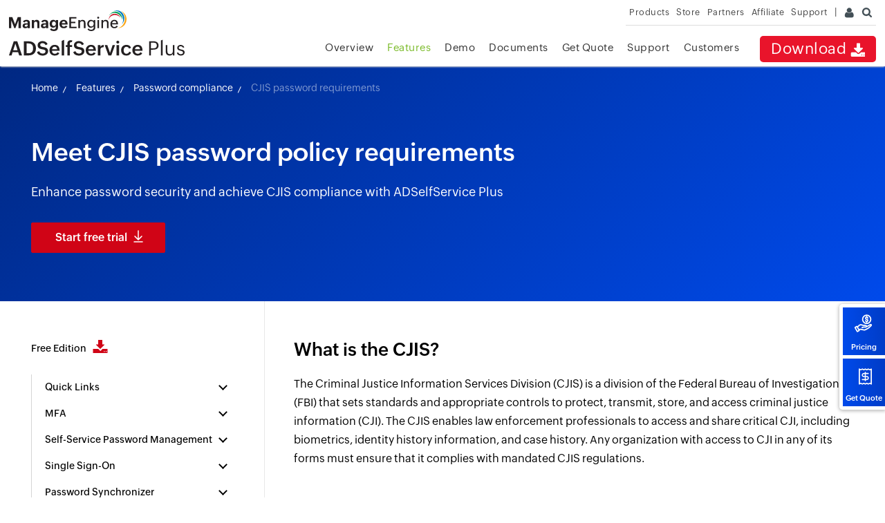

--- FILE ---
content_type: text/html
request_url: https://www.manageengine.com/products/self-service-password/cjis-password-policy-requirements.html?enterprise-password-management-solution
body_size: 21142
content:
<!doctype html>
<html lang="en">
<head>

<title>CJIS Password Policy Requirements | ManageEngine ADSelfService Plus</title>
<meta name= "description" content= "Comply with CJIS password policy requirements using ADSelfService Plus. Set complexity rules, password age settings, and password hygiene practices for your law enforcement agency.">
<meta name="keywords" content="cjis password policy, cjis password requirements, cjis password change requirements, cjis password requirements 2020, cjis requirements, cjis security policy, CJIS Password Policy requirements, CJIS standards, cjis, cjis certification, cjis compliance, cjis security policy, what is cjis, cjis meaning. what does cjis stand for, cjis compliance requirements, fbi cjis
">
<meta name="viewport" content="width=device-width, initial-scale=1.0">
<meta name="author" content="ManageEngine">
<meta charset="utf-8">
<meta http-equiv="X-UA-Compatible" content="IE=EmulateIE9">
<meta name="theme-color" content="#4285f4" />
<!--[if lt IE 9]><script src="https://www.manageengine.com/js/html5shiv.js"></script><![endif]-->
<link href="https://www.manageengine.com/favicon.ico" rel="shortcut icon">
<link rel="preload" as="style" href="https://www.manageengine.com/css/me-v1.css?v2">
<link rel="preload" as="style" href="https://www.manageengine.com/products/self-service-password/style/prd-style.css">
<link rel="preload" as="style" href="https://www.manageengine.com/products/self-service-password/style/lhs-template-common-theme.css">
<script type="text/javascript" src="https://www.manageengine.com/js/ipcallback-new.js"></script>
<link rel="stylesheet" type="text/css" href="https://www.manageengine.com/css/me-v1.css?v2">
<link rel="stylesheet" type="text/css" href="/products/self-service-password/style/prd-style.css">
<link rel="stylesheet" type="text/css" href="/products/self-service-password/style/lhs-template-common-theme.css">
<link rel="canonical" href="https://www.manageengine.com/products/self-service-password/cjis-password-policy-requirements.html" />
<link rel="stylesheet" href="style/fea-down-form-style-25.css">
<style type="text/css">
/*WEBINAR TOP STRIP*/
.top-strip-ssp-webi-24{position:relative;background:#fdd15b;text-align:center;padding:10px 30px 10px 12px;color:#000;font-size:16px;width:100%;z-index:10;box-sizing:border-box;top:0;font-weight:400;transition:all .4s ease}
.clo-top-strip-ssp-webi-24{position:absolute;right:25px;top:8px;width:32px;height:32px;border:1px solid #333;border-radius:50px;line-height:31px;font-size:28px;color:#333;cursor:pointer;z-index:1}
.top-strip-ssp-webi-24:before{content:'';position:absolute;background:url(https://www.manageengine.com/products/self-service-password/images/webinar-demo-strip-ban-24.png) no-repeat;background-size:140px;width:70px;height:100%;left:0;top:0}
.top-strip-ssp-webi-24 a.cta{color:#fff;background:#d43e3e;display:inline-block;padding:2px 15px;border-radius:30px;margin-left:10px;font-size:15px;position:relative;transition:all .5s ease}
.top-strip-ssp-webi-24 a.cta:hover{color: #fff;
 background: #ff0000;
 text-decoration: none;}
@media screen and (max-width: 1025px) {
.top-strip-ssp-webi-24{margin-top:27px;top:87px;padding-right:70px}
}
@media screen and (max-width: 992px) {
.top-strip-ssp-webi-24:before{display:none}
.top-strip-ssp-webi-24 a.cta{margin:10px 0 0}
}
@media screen and (max-width: 550px) {
.top-strip-ssp-webi-24 a.cta{margin:0 auto;display:table;margin-top:10px}
}
/*WEBINAR TOP STRIP END*/
.cta-foot-red-ani-24{padding:12px 30px}
.rhs-cont li{margin-bottom:10px}
.rhs-cont li:last-child{margin-bottom:0px}
.dots{right:12%;margin-bottom:-13px;position:relative;margin:0 auto;display:table;padding-left:0;margin-top:0px;z-index: 0;margin-left:51%}
.dots li{display:inline-block;list-style-type: none}
.dots li a{width:11px;height:11px;display:block;background:#e5e5e5;cursor:pointer;text-indent:-9999px;-webkit-border-radius:20px;-moz-border-radius:20px;-o-border-radius:20px;border-radius:20px;}
.dots li a.flex-active{background:#000000;cursor:default;}
/* TABS */
.tabs{margin-bottom: 0;border-top: none;border-bottom: none;}
.tabs2{margin-top:32px}
.tabs > ul{list-style: none;padding:0 !important;}
.tabs ul li{float: left;width: 33.11%;cursor: pointer;border-bottom:1px solid #31b0f3;border-top: 1px solid #dbdbdb;border-right: 1px solid #dbdbdb;padding: 8px 0px !important;text-align: center;list-style: none;}
.tabs ul li:first-child,.tabs ul li:last-child{border-left: 1px solid #dbdbdb;border-right: 1px solid #dbdbdb;}
.tabs ul li.act{border-bottom: none;border-top:1px solid #31b0f3 !important;border-right:1px solid #31b0f3  !important;border-left: 1px solid #31b0f3 !important;font-weight: 600;}
.tabs ul li.act+li{border-left: none;}
.tabs2 ul li:nth-child(4) br{display:none;}
.tab-content{border: 1px solid #31b0f3;border-top: none;padding: 10px 30px 20px;margin-top: -1px;border-top: none;position:relative;}
#tab-cont2{margin-bottom:45px;padding-top:30px;}
.tab-content ul{margin: 30px 70px 20px 0px;padding:0 !important;}
.tab-content ul li{margin-top: 20px;line-height: 30px;}
.tabs .tab-head1 li{margin-bottom:0;width: 50%;}
.tab-cont1 div{padding: 20px;}
/* TIP */
.cont-1 {position: relative;}
.tip-tool p {margin: 5px 0; font-size: 14px; line-height: 20px; color: #c8c8c8; text-align: left; } 
.tip, .tip div {display: block !important;}
.cont-1 .tip1 .tip1_1 {top: 122px;left: 448px}
.cont-1 .tip1 .tip1_1_tool {top: 166px;left: 323px;}
.cont-1 .tip1 .tip1_2 {top: 110px;left: 220px}
.cont-1 .tip1 .tip1_2_tool {top: 160px;left: 145px;}
.cont-1 .tip1 .tip1_2_tool::before {top: -12px; left: 31px; transform: rotate(90deg); } 
.cont-1 .tip1 .tip1_3 {top: 288px;left: 390px}
.cont-1 .tip1 .tip1_3_tool {top: 272px;left: 20px;}
.cont-1 .tip1 .tip1_3_tool::before {top: 40px; left: 341px; transform: rotate(180deg); } 
.cont-2 .tip1 .tip1_1{left:164px;top:14px;}
.cont-2 .tip1_1_tool{left: 39px;top:56px;}
.cont-2 .tip2_1_tool{margin:-40px 0 0 6px}
.mobShow{display: none;}
.tip {position: absolute; height: 100%; width: 100%;}
.tip-com span {width: 14px;height: 14px; background: #f5633d; border-radius: 69%; color: transparent; cursor: pointer; position: relative; box-shadow: 0 0 0 0 rgba(232,76,61,0.7); -webkit-animation: pulse 1.25s infinite cubic-bezier(0.66,0,0,1); -moz-animation: pulse 1.25s infinite cubic-bezier(0.66,0,0,1); -ms-animation: pulse 1.25s infinite cubic-bezier(0.66,0,0,1); animation: pulse 1.25s infinite cubic-bezier(0.66,0,0,1); font-size: 10px; display: flex; justify-content: center; align-items: center; } 
.tip1 .tip1_1, .tip1 .tip1_2, .tip1 .tip1_3, .tip2 .tip2_1, .tip2 .tip2_2 .tip3 .tip3_1, .tip3 .tip3_2, .tip3 .tip3_3, .tip4 .tip4_1, .tip4 .tip4_2, .tip5 .tip5_1, .tip5 .tip5_2, .tip5 .tip5_3 {position: absolute !important; top: 159px; left: 329px; }
.tip-tool::before {content: ''; position: absolute; width: 0; height: 0; border-top: 8px solid transparent; border-bottom: 8px solid transparent; border-right: 8px solid #3f3f3f; top: 25px; left: -8px;} 
.tip1 .tip1_1_tool::before {top: -12px; left: 87px; transform: rotate(90deg); } 
.tip-tool.active{opacity: 1;transition: 1s; z-index: 999;}
.tip-tool {background: #3f3f3f; color: #fff; padding: 12px 22px 12px 19px; border-radius: 2px; width: 300px; margin: -25px 0 0 34px; box-shadow: 1px 1px 6px 0 rgba(0,0,0,0.6); position: absolute; transform: scale(0.9);   opacity: 0; z-index: -1;position: absolute;} 
.close, .closePop {position: absolute; right: 8px; top: 8px; width: 12px; height: 12px; opacity: 0.3; cursor: pointer; } 
.close:before, .close:after, .closePop:before, .closePop:after {position: absolute; left: 5px; content: ' '; height: 12px; width: 2px; background-color: #fff; } 
.close:before, .closePop:before {transform: rotate(45deg); } 
.close:after, .closePop:after {transform: rotate(-45deg); } 
@-webkit-keyframes pulse {
	to{box-shadow:0 0 0 15px rgba(232,76,61,0)}
}
@-moz-keyframes pulse {
	to{box-shadow:0 0 0 15px rgba(232,76,61,0)}
}
@-ms-keyframes pulse {
	to{box-shadow:0 0 0 15px rgba(232,76,61,0)}
}
@keyframes pulse {
to{box-shadow:0 0 0 15px rgba(232,76,61,0)}
}
@media screen and (max-width: 1024px){
.tip{display: none !important;}
}
@media screen and (max-width: 767px){
#slilock .gslider{margin: 0 0 0 -10%;}
.tip-com span{color: #fff;}
.mobShow{display: block;}
#slilock .gslider{margin: 0 0 0 -10%;}
}

.getqtTbl tr:nth-child(1) td{background:#555;color:#fff}
.getqtTbl td{border:solid 1px #ccc;font-size:16px;line-height:1.7;vertical-align:middle}
.getqtTbl td:nth-child(1){width:20%}
.getqtTbl td:nth-child(2){width:40%}
.getqtTbl td:nth-child(3){width:40%}
.getqtTbl tr td:nth-child(1){text-align:center;}
.tabs ul li{margin-bottom:0;}
.tabs ul li:before,
ul.slides li:before{display:none;}
ul.tab-head1{margin-bottom:0 !important}
.rhs--cont--new figure{margin-bottom:0;padding-top:0;}
.rhs--cont--new figure picture{border:none;padding:0;}

</style>

<script type="application/ld+json">
{
  "@context": "https://schema.org",
  "@type": "Article",
  "mainEntityOfPage": {
    "@type": "WebPage",
    "@id": "https://www.manageengine.com/products/self-service-password/cjis-password-policy-requirements.html"
  },
  "name": "ADSelfService Plus",
  "headline": "CJIS password policy requirements | ManageEngine ADSelfService Plus",
  "description": "Learn how ADSelfService Plus helps your organization comply with Criminal Justice Information Services (CJIS) password policy requirements.",
  "abstract": "This article shows how ADSelfService Plus helps organizations comply with the CJIS compliance regulation v6.0",
  "image": "https://www.manageengine.com/images/logo/adselfserviceplus.svg",
  "articleBody": "<H2> What is the CJIS? The Criminal Justice Information Services Division (CJIS) is a division of the Federal Bureau of Investigation (FBI) that sets standards and appropriate controls to protect, transmit, store, and access criminal justice information (CJI). The CJIS enables law enforcement professionals to access and share critical CJI, including biometrics, identity history information, and case history. Any organization with access to CJI in any of its forms must ensure that it complies with mandated CJIS regulations. <H2> What are the CJIS password requirements? The following table explains the password policy requirements found in CJIS Security Policy v6.0 and how ADSelfService Plus helps your organization comply with them.  CJIS requirement Requirement description How ADSelfService Plus helps meet the requirement Section 5.5.2.2\t System access control Prevent multiple concurrent active sessions for one user identification, unless the agency grants authority based upon operational business needs. ADSelfService Plus prevents a single user from having multiple concurrent active sessions. Section 5.5.3\t System access control Ensure that only authorized personnel can add, change, or remove component devices, dial-up connections, and remove or alter programs.\t ADSelfService Plus performs identity verification using strong authentication factors before allowing authorized users to modify necessary settings in the system. Section 5.5.3\t Unsuccessful login attempts Where technically feasible, the system shall enforce a limit of no more than five consecutive invalid access attempts by a user (attempting to access CJI or systems with access to CJI). The system shall automatically lock the account for a ten-minute period unless released by an administrator. ADSelfService Plus allows you to configure the number of failed logon attempts that are allowed for users within a specified time. You can also configure the lockout duration and whether admin intervention is required to unlock users.  Section 5.5.6\t Remote access               The agency shall authorize, monitor, and control all methods of remote access to the information system. ADSelfService Plus provides MFA for remote access sessions, which can be applied either at the client or target machine level. It employs strong authenticators, such as biometrics, YubiKey, and TOTPs. Section 5.6.1\t Identification policy and procedures                    Each person who is authorized to store, process, and/or transmit CJI shall be uniquely identified. A unique identification shall also be required for all persons who administer and maintain the system(s) that access CJI or networks leveraged for CJI transit. ADSelfService Plus uniquely stores and identifies each user, assigning authenticators individually for each user. It prohibits the sharing of authentication factors among multiple users.  Basic password standards The CJIS offers both basic and advanced password standards, allowing organizations to select the one that best suits their needs. The following are the basic password standards listed by the CJIS.   Section 5.6.2.1.1.1\t Minimum password length   Passwords shall be a minimum length of eight characters (for standard passwords) on all systems.\t With ADSelfService Plus' Password Policy Enforcer, you can customize the minimum password length to be eight characters or more, depending on your requirement. You can also customize the maximum password length as needed.  Section 5.6.2.1.1.1\t Password complexity Passwords shall not be a dictionary word or proper name. ADSelfService Plus allows you to restrict users from utilizing dictionary words, palindromes, and predictable patterns while setting new passwords. By integrating with Have I Been Pwned?, a breached password database, it ensures that your users do not set weak or compromised passwords during password resets and changes. Section 5.6.2.1.1.1\t Password uniqueness Passwords shall not be the same as the user ID.\t ADSelfService Plus allows you to restrict users from utilizing repeated characters as well as consecutive characters from usernames and old passwords while setting new passwords. Section 5.6.2.1.1.1\t Password expiration Passwords must expire within a maximum of 90 calendar days for standard passwords, or up to one year for long-form passwords. ADSelfService Plus offers customizable password expiration notifications, letting admins adjust the content and frequency to match organizational needs. Multiple reminders can be scheduled before password expiry and delivered via email, SMS, or push notification, ensuring timely alerts through users’ preferred channels, whether passwords expire every 90 days or annually. Section 5.6.2.1.1.1\t Password history Passwords shall not be identical to the previous ten passwords.\t ADSelfService Plus allows you to specify the number of previous passwords that a user cannot repeat when choosing a new password.  Section 5.6.2.1.1.1\t Password entry  Passwords shall not be displayed when entered.\t By default, ADSelfService Plus does not display passwords when entered. You can choose to disable the password reveal button. Advanced password standards The following are the advanced password standards listed by the CJIS.   Section 5.6.2.1.1.2\t Minimum password length and complexity  Passwords shall be a minimum of twenty characters in length (for long-form passwords) with no additional complexity requirements imposed. For example, ASCII characters, emojis, all keyboard characters, and spaces will be acceptable.\t ADSelfService Plus allows you to enforce password policies based on password length. For long-form passwords (20 characters or more), you can waive complexity requirements, while shorter passwords (fewer than 20 characters) can be made to follow stricter rules, such as requiring special characters. Section 5.6.2.1.1.2 No password hints Password Verifiers shall not permit the use of a stored “hint” for forgotten passwords and/or prompt subscribers to use specific types of information when choosing a password. ADSelfService Plus can be configured to not provide password hints for users during identity verification. Section 5.6.2.1.1.2\t  Banned passwords Verifiers shall maintain a list of “banned passwords” that contains values known to be commonly-used, expected, or compromised. For example, the list may include, but is not limited to: Passwords obtained from previous breach corpuses. Dictionary words. Repetitive or sequential characters (e.g., ‘aaaaaa’, ‘1234abcd’). Context-specific words, such as the name of the service, the username, and derivatives thereof.  During user password creation, change, or reset requests, verifiers shall compare prospective passwords against the \"banned passwords\" list and advise that users choose a different password if a match is identified.               ADSelfService Plus allows you to restrict users from utilizing dictionary words, palindromes, predictable patterns, repeated characters, and consecutive characters from usernames and old passwords while setting new passwords. By integrating with Have I Been Pwned?, a breached password database, it ensures that your users do not set weak or compromised passwords during password resets and changes. Section 5.6.2.1.1.2\t Annual password change Verifiers shall force a password change annually or if there is evidence of an authenticator compromise.\t ADSelfService Plus does not encourage frequent or periodic end-user password changes but allows admins to trigger an automatic password reset action for users with potentially compromised passwords.  Section 5.6.2.1.1.2 Unique authentication factors                           When user-based certificates, such as smart cards, software tokens, hardware tokens, biometric systems, and public key infrastructure (PKI) certificates, are used for authentication, they must be specific to an individual user and not be shared between multiple users.\t ADSelfService Plus assigns authentication factors, like security tokens, smart cards, and PKI certificates, uniquely to individual users and prohibits their sharing among multiple users.  Section 5.6.2.2 Multi-factor authentication (MFA)                               MFA is required for all personnel accessing criminal justice data via cloud services, regardless of location, including headquarters, patrol cars, and remote sites. ADSelfService Plus provides strong, adaptive MFA with 20 different authentication factors, including FIDO passkeys and biometrics, to safeguard access to criminal justice data. It allows you to configure two or more MFA factors, and the success of all factors is mandatory before access is granted.  <H2> Simplify CJIS compliance using ADselfService Plus ADSelfService Plus' Password Policy Enforcer satisfies the CJIS requirements and can be enforced for all or specific AD users based on their domain, OU, or group membership. With its adaptive MFA techniques, ADSelfService Plus ensures your organizational identities are effectively secured for a comprehensive Zero Trust environment. Ban dictionary words and patterns: Block leaked or weak AD passwords as well as patterns, dictionary words, and palindromes. Restrict characters from usernames: Restrict specific or repeated characters from a username. Enforce password history: Ensure password strength by enforcing password history during native password resets in the Windows Active Directory Users and Computers (ADUC) console. Set a custom password length: Enforce longer passwords for Windows domain users by specifying the minimum password length. Increase password strength: Restrict users from using copy and paste in the password field. Help users pick strong passwords using the Password Strength Analyzer, which indicates password strength. Ensure password complexity: Ensure user passwords contain uppercase, lowercase, special, and numeric characters. Mandate MFA for users: Secure user access to sensitive defense-related data by enabling adaptive MFA for endpoints, such as for machine logons, application logons, VPN logons, RDP logons, and OWA logons. Choose from a range of 20 different MFA authenticators, including FIDO passkeys and biometrics, to verify users' identities.  Tab 1: Password Policy Enforcer  Alt text: A screenshot of the Password Policy Enforcer feature in ADSelfService Plus Filename: password-policy-feature-adssp Description: Figure 1. The Password Policy Enforcer feature in ADSelfService Plus. Tooltip text 1: Restrict users from reusing any of their previously used passwords during password creation. Tooltip text 2: Configure the minimum password length and the inclusion of alpha-numeric characters in passwords. Tooltip text 3: Choose the minimum number of complexity requirements your users' passwords should satisfy as per your organization's security needs. Tab 2: MFA  Alt text: A screenshot showing the variety of authentication factors available in ADSelfService Plus Filename: authentication-factors-list-adssp Description: Figure 2. Authentication factors available in ADSelfService Plus. Tooltip text 1: Choose from a list of different authenticators to verify your users' identities. Tooltip text 2: Secure all endpoints in your network using MFA. Bottom banner <H1> Make your organization CJIS compliant with ADSelfService Plus CTA: Get your free trial Highlights of ADSelfService Plus Password self-service Eliminate lengthy help desk calls for Windows Active Directory users by empowering them with self-service password reset and account unlock capabilities.  One identity with single sign-on Get seamless one-click access to more than 100 cloud applications. With enterprise single sign-on, users can access all their cloud applications using their Windows Active Directory credentials.  Password synchronization Synchronize Windows Active Directory user passwords and account changes across multiple systems automatically, including Microsoft 365, Google Workspace, IBM iSeries, and more.  MFA Enable context-based MFA with 20 different authentication factors for endpoint, application, VPN, OWA, and RDP logins. Password and account expiration notifications Notify Windows Active Directory users of their impending password and account expiration via email and SMS notifications. Password Policy Enforcer Enforce strong passwords to resist hacking threats. Require Windows Active Directory users to choose compliant passwords by displaying password complexity requirements.",
  "articleSection": "Password compliance",
  "wordCount": "1732",
  "about": [
    {
      "@type": "Thing",
      "name": "Home"
    },
    {
      "@type": "Thing",
      "name": "Features"
    },
    {
      "@type": "Thing",
      "name": "Password compliance"
    },
    {
      "@type": "Thing",
      "name": "CJIS password policy requirements"
    }
  ],
  "keywords": "cjis, cjis certification, cjis compliance, cjis security policy, what is cjis, cjis meaning, what does cjis stand for, cjis compliance requirements, fbi cjis",
  "author": {
    "@type": "Person",
    "name": "Melvin Monachan",
 "url": "https://www.manageengine.com/"
  },
  "dateCreated": "2020-01-11T08:00:00+00:00",
  "dateModified": "2025-07-23T08:00:00+00:00",
  "publisher": {
    "@type": "Organization",
    "name": "ManageEngine",
    "logo": {
      "@type": "ImageObject",
      "url": "https://www.manageengine.com/images/logo/manageengine-logo.svg"
    }
  },
  "proficiencyLevel": "Expert",
  "image 1": {
    "@type": "ImageObject",
    "name": "password-policy-feature-adssp",
    "url": "https://download-accl.zoho.com/webdownload?x-service=writer&event-id=p0yud76269b50c3a54d1fbaf37d7bcf2e4f68&x-cli-msg={%22imgurl%22:%225bc0401a179c9dcf51fb2790c7ed3be37f7c01a92f308730f2ac53841a59fa2a25a236f7c4fce08d985469812b93b62b%22,%22rid%22:%22p0yud76269b50c3a54d1fbaf37d7bcf2e4f68%22,%22module%22:%22image%22}"
  },
  "image 2": {
    "@type": "ImageObject",
    "name": "authentication-factors-list-adssp",
    "url": "https://download-accl.zoho.com/webdownload?x-service=writer&event-id=p0yud76269b50c3a54d1fbaf37d7bcf2e4f68&x-cli-msg={%22imgurl%22:%22813258db4e6b4617175ff6cf7b9e5e0572a42958d60ac1b0934f6722092490d1ae8ed22bd8475c1606034e0274e7ca26%22,%22rid%22:%22p0yud76269b50c3a54d1fbaf37d7bcf2e4f68%22,%22module%22:%22image%22}"
  }
}
</script>

<script type="application/ld+json">
{
  "@context": "https://schema.org",
  "@type": "BreadcrumbList",
  "itemListElement": [
    {
      "@type": "ListItem",
      "position": 1,
      "name": "Home",
      "item": "https://www.manageengine.com/products/self-service-password/"
    },
    {
      "@type": "ListItem",
      "position": 2,
      "name": "Features",
      "item": "https://www.manageengine.com/products/self-service-password/features.html"
    },
    {
      "@type": "ListItem",
      "position": 3,
      "name": "Password compliance",
      "item": "https://www.manageengine.com/products/self-service-password/password-security-compliance.html"
    },
    {
      "@type": "ListItem",
      "position": 4,
      "name": "CJIS password requirements",
      "item": "https://www.manageengine.com/products/self-service-password/cjis-password-policy-requirements.html"
    }
  ]
}
</script>
<style type="text/css">
#adRhsLnk{visibility:hidden;}
</style>
</head>
<body data-template="adssp-new.jsp">
<a href="#wsm--main--content" class="wsm--skip--btn"><span>skip to content</span></a>
<div class="pop-box" id="disableDiv">&nbsp;</div>
<div class="pop-container" id="PopupContainer">&nbsp;</div>
<div id="adRhsLnk"><a href="https://www.manageengine.com/products/self-service-password/pricing-details.html#pricing?rhsFixed" data-tooltip="Starts @ $245" class="tooltip-left"><span class="adRhsIcon prc">&nbsp;</span>Pricing</a> <a href="/products/self-service-password/get-quote.html?rhsFixed" data-tooltip="Starts @ $245" class="tooltip-left"><span class="adRhsIcon qte">&nbsp;</span>Get Quote</a></div>
<header>
  <div id="commonHeader">
  <div id="header-topsec">&nbsp;</div>
  <div class="" id="MEmobPanel">
    <div id="MEdropPanel">&nbsp;</div>
  </div>
  <div id="header-mainsec">
    <div class="headerinner">
      <div class="clearfix head-container">
        <div class="fl prdLogo">
        <a class="adssplogosvg " href="/products/self-service-password/"><img title="ManageEngine ADSelfService Plus" alt="ManageEngine ADSelfService Plus" src="https://www.manageengine.com/images/logo/adselfserviceplus.svg"/></a>
        </div>
        <div class="fr">
          <nav>
              <div class="nav-dwn fr"><a href="/products/self-service-password/download.html?topMenu" title="Download">Download <span class="nav-dwn-icon">&nbsp;</span></a></div>
            <div class="fr pr">
              <ul class="nav header-nav productmenu clearfix" itemscope="itemscope" itemtype="https://www.schema.org/SiteNavigationElement">
                <li id="over"><a href="/products/self-service-password/?topMenu" title="Overview">Overview</a></li>
			  <li id="lnk"><a href="/products/self-service-password/email-download-link.html?topMenu" title="Email Download Link">Email Download Link</a></li>
              <li id="fea"><a href="/products/self-service-password/features.html?topMenu" title="Features">Features</a></li>
              <li id="demo"><a href="/products/self-service-password/demo-form.html?topMenu" title="Demo">Demo</a></li>
              <li id="doc"><a href="/products/self-service-password/self-service-password-help-docs.html?topMenu" title="Documents">Documents</a></li>
              <li id="quote"><a href="/products/self-service-password/get-quote.html?topMenu" title="Get Quote">Get Quote</a></li>
              <li id="sup"><a href="/products/self-service-password/support.html?topMenu" title="Support">Support</a></li>
              <li id="cust"><a href="/products/self-service-password/customers.html?topMenu" title="Customers">Customers</a></li>
              </ul>
            </div>
          </nav>
        </div>
        <div class="menuIcon menu2ResBlk" id="MEmobile"><span class="s-icon icon-s-menu">&nbsp;</span></div>
 <div class="menuIcon lnkMob"><a href="/products/self-service-password/email-download-link.html?topMenu"><span class="s-icon icon-s-emDLnk">&nbsp;</span></a></div>
		<div class="lnkTab fr lnkDldMar"><a href="/products/self-service-password/email-download-link.html?topMenu">Email Download Link <img src="https://www.manageengine.com/mobile/images/email-download-top.png" /></a></div>

      </div>
    </div>
  </div>
  </div>
</header>
<section>
  <div class="heading-menu">&nbsp;</div>
</section>
<div class="full-width-wrapper page--header"><div class="main--container"><div class="banr--text">
<div class="breadcrumb--container">
          <div><a href="https://www.manageengine.com/products/self-service-password/?breadcrumbs">Home</a>      	<a href="https://www.manageengine.com/products/self-service-password/features.html?breadcrumbs">Features</a> <a href="https://www.manageengine.com/products/self-service-password/password-security-compliance.html?breadcrumbs">Password compliance</a>      	<a href="#">CJIS password requirements</a></div>
        </div>
<h1>Meet CJIS password policy requirements</h1>
<p>Enhance password security and achieve CJIS compliance with ADSelfService Plus</p>
<div class="head--banner--cta"><!-- <a href="https://www.manageengine.com/products/self-service-password/download.html?utm_source=adssp&amp;utm_medium=feature&amp;utm_content=cjis-password-policy-requirements" class="wsm--btn--red">Start free trial</a> -->      <a href="https://www.manageengine.com/products/self-service-password/download.html?source=cjis-password-policy-requirements" class="wsm--btn--red">Start free trial</a></div>
</div></div></div>
<section>
  <div class="full-width-wrapper">
    <div class="main--container page-content-container" id="scroll">
      <div class="lhs--tree--new">
        <ul id="lhsTree">
	<li id="freedload"><span><a href="/products/self-service-password/download-free.html?lhs" title="Free Edition">Free Edition <i class="dwn-ic">&nbsp;</i></a></span></li>
	<li><span class="ifTree">Quick Links</span>
		<ul>
            <li><a href="/products/self-service-password/get-quote.html?lhs" title="Get Quote">Get Quote</a></li>
            <li><a href="https://demo.adselfserviceplus.com/?lhs" target="_blank" title="Online Demo">Online Demo</a></li>
            <li><a href="/products/self-service-password/request-support.html?lhs" title="Request Support">Request Support</a></li>
            <li><a href="/products/self-service-password/pricing-details.html?lhs" title="Pricing">Pricing</a></li>
            <li><a href="/products/self-service-password/customers.html?lhs" title="Success Stories">Success Stories</a></li>
        </ul>
	</li>
	<li><span class="ifTree">MFA</span>
        <ul>
			<li><a href="/products/self-service-password/active-directory-multi-factor-authentication.html?lhs" title="Active Directory MFA">Active Directory MFA</a></li>
			<li><a href="/products/self-service-password/windows-logon-two-factor-authentication.html?lhs" title="Windows Login 2FA">Windows Login 2FA</a></li>
			<li><a href="/products/self-service-password/endpoint-multi-factor-authentication.html?lhs" title="Endpoint MFA">Endpoint MFA</a></li>
			<li><a href="/products/self-service-password/microsoft-365-multi-factor-authentication-mfa.html?lhs" title="Microsoft 365 MFA">Microsoft 365 MFA</a></li>
			<li><a href="/products/self-service-password/multi-factor-authentication-mfa-for-owa.html?lhs" title="OWA MFA">OWA MFA</a></li>
			<li><a href="/products/self-service-password/offline-multi-factor-authentication.html?lhs" title="Offline MFA">Offline MFA</a></li>
			<li><a href="/products/self-service-password/multi-factor-authentication-for-cloud-apps-security.html?lhs" title="Cloud apps MFA">Cloud apps MFA</a></li>
			<li><a href="/products/self-service-password/mfa-for-rdp.html?lhs" title="RDP MFA">RDP MFA</a></li>
			<li><a href="/products/self-service-password/multi-factor-authentication-for-secured-vpn.html?lhs" title="VPN MFA">VPN MFA</a></li>
			<li><a href="/products/self-service-password/machine-based-multifactor-authentication-mfa.html?lhs" title="Desktop MFA">Desktop MFA</a></li>
			<li><a href="/products/self-service-password/mfa-for-windows-servers.html?lhs" title="MFA for Windows Servers">MFA for Windows Servers</a></li>
			<li><a href="/products/self-service-password/passwordless-authentication.html?lhs" title="Passwordless Authentication">Passwordless Authentication</a></li>
			<li><a href="/products/self-service-password/phishing-resistant-mfa.html?lhs" title="Phishing-resistant MFA">Phishing-resistant MFA</a></li>
        </ul>
    </li>
    <li><span class="ifTree">Self-Service Password Management</span>
        <ul>
			<li><a href="/products/self-service-password/self-service-password-reset.html?lhs" title="Self-Service Password Reset">Self-Service Password Reset</a></li>
			<li><a href="/products/self-service-password/self-service-account-unlock.html?lhs" title="Self-Service Account Unlock">Self-Service Account Unlock</a></li>
			<li><a href="/products/self-service-password/active-directory-change-password.html?lhs" title="Web-based Change Password">Web-based Change Password</a></li>
			<li><a href="/products/self-service-password/password-expiration-notifier.html?lhs" title="Password Expiration Notification">Password Expiration Notification</a></li>
			<li><a href="/products/self-service-password/self-service-password-manager.html?lhs" title="Password Manager">Password Manager</a></li>
			<li><a href="/products/self-service-password/sap-self-service-password-reset-tool.html?lhs" title="SAP Password Reset">SAP Password Reset</a></li>
			<li><a href="/products/self-service-password/self-service-login-agent-for-windows-mac-os.html?lhs" title="Password self-service from Login Screen">Password self-service from Login Screen</a></li>
			<li><a href="/products/self-service-password/automatic-password-reset.html?lhs" title="Automatic Password Reset">Automatic Password Reset</a></li>
			<li><a href="/products/self-service-password/update-windows-active-directory-cached-credentials.html?lhs" title="Cached Credentials Update">Cached Credentials Update</a></li>
			<li><a href="/products/self-service-password/help-desk-assisted-password-self-service.html?lhs" title="Help Desk Assisted Password Reset">Help Desk Assisted Password Reset</a></li>
        </ul>
    </li>
    <li><span class="ifTree">Single Sign-On</span>
        <ul>
			<li><a href="/products/self-service-password/enterprise-sso-solution.html?lhs" title="Single Sign-On Tool">Single Sign-On Tool</a></li>
			<li><a href="/products/self-service-password/step-by-step-guide-for-servicenow-single-sign-on.html?lhs" title="ServiceNow SSO">ServiceNow SSO</a></li>
			<li><a href="/products/self-service-password/step-by-step-guide-for-office-365-single-sign-on.html?lhs" title="M365 SSO">M365 SSO</a></li>
			<li><a href="/products/self-service-password/step-by-step-guide-for-salesforce-single-sign-on.html?lhs" title="Salesforce SSO">Salesforce SSO</a></li>
			<li><a href="/products/self-service-password/step-by-step-guide-for-zendesk-single-sign-on.html?lhs" title="Zendesk SSO">Zendesk SSO</a></li>
        </ul>
    </li>
    <li><span class="ifTree">Password Synchronizer</span>
        <ul>
			<li><a href="/products/self-service-password/active-directory-password-synchronizer.html?lhs" title="Active Directory Password Sync">Active Directory Password Sync</a></li>
			<li><a href="/products/self-service-password/google-apps-password-synchronization.html?lhs" title="Google Workspace Password Sync">Google Workspace Password Sync</a></li>
			<li><a href="/products/self-service-password/sync-active-directory-password-with-office365-windows-azure.html?lhs" title="M365 Password Sync">M365 Password Sync</a></li>
        </ul>
    </li>
    <li><span class="ifTree">Password Policy Enforcer</span>
        <ul>
			<li><a href="/products/self-service-password/password-policy-enforcer.html?lhs" title="Passwor Policy Enforcer Tool">Passwor Policy Enforcer Tool</a></li>
			<li><a href="/products/self-service-password/gdpr-password-requirements.html?lhs" title="GDPR Password Compliance">GDPR Password Compliance</a></li>
			<li><a href="/products/self-service-password/pci-dss-password-policy-requirements.html?lhs" title="PCI DSS Password Compliance">PCI DSS Password Compliance</a></li>
			<li><a href="/products/self-service-password/cjis-password-policy-requirements.html?lhs" title="CJIS Password Compliance">CJIS Password Compliance</a></li>
			<li><a href="/products/self-service-password/nist-password-guidelines.html?lhs" title="NIST Password Compliance">NIST Password Compliance</a></li>
			<li><a href="/products/self-service-password/nis2-directive.html?lhs" title="NIS2 Directive for Passwords">NIS2 Directive for Passwords</a></li>  
			<li><a href="/products/self-service-password/breached-password-protection.html?lhs" title="Breached Password Protection">Breached Password Protection</a></li>  
        </ul>
    </li>
	<li><span class="ifTree">Employee Self-Service</span>
        <ul>
			<li><a href="/products/self-service-password/active-directory-self-update.html?lhs" title="Self-Service Directory Update">Self-Service Directory Update</a></li>
			<li><a href="/products/self-service-password/employee-search.html?lhs" title="Employee Directory Search">Employee Directory Search</a></li>
			<li><a href="/products/self-service-password/employee-search.html?lhs#org-chart" title="Organization Chart">Organization Chart</a></li>
			<li><a href="/products/self-service-password/self-service-ad-mail-group-subscription.html?lhs" title="Mail Group Subscription">Mail Group Subscription</a></li>
        </ul>
    </li>
    <li><span class="ifTree">Reporting and auditing</span>
        <ul>
            <li><a href="/products/self-service-password/adselfservice-plus-reports.html?lhs#active-directory-reports" title="Active Directory reports">Active Directory reports</a></li>
            <li><a href="/products/self-service-password/adselfservice-plus-reports.html?lhs#password-ssp" title="Password self-service reports">Password self-service reports</a></li>
            <li><a href="/products/self-service-password/adselfservice-plus-reports.html?lhs#mfa-reports" title="MFA reports">MFA reports</a></li>
			<li><a href="/products/self-service-password/adselfservice-plus-reports.html?lhs#login-agent-reports" title="Login agent reports">Login agent reports</a></li>
			<li><a href="/products/self-service-password/adselfservice-plus-reports.html?lhs#application-license" title="Application and license audit reports">Application and license audit reports</a></li>
        </ul>
    </li>
    <li><span class="ifTree">Integrations</span>
        <ul>
            <li><a href="/products/self-service-password/adselfservice-plus-integrations.html?lhs" title="Enterprise integrations">Enterprise integrations</a></li>
            <li><a href="/products/self-service-password/adselfserviceplus-siem-integration.html?lhs" title="SIEM">SIEM</a></li>
            <li><a href="/products/self-service-password/adselfserviceplus-servicedesk-plus-integration.html?lhs" title="ITSM">ITSM</a></li>
            <li><a href="/products/self-service-password/adselfserviceplus-servicedesk-plus-integration.html?lhs" title="IAM">IAM</a></li>
        </ul>
    </li>
</ul>
        <ul class="relPrd">
          <li><span>Related Products</span>
          	<ul class="releated-nav">
				<li class="wsm-lhs-prd-ic wsm-ic-admp"><a href="https://www.manageengine.com/products/ad-manager/index.html?lhsadssp" target="_blank" title="ADManager Plus" class="product-quick-name">ADManager Plus</a> <a href="https://www.manageengine.com/products/ad-manager/index.html?lhsadssp" target="_blank" title="Active Directory Management & Reporting" class="product-expanded-name">Active Directory Management & Reporting</a> </li>
				<li class="wsm-lhs-prd-ic wsm-ic-adap"><a href="https://www.manageengine.com/products/active-directory-audit/index.html?lhsadssp" target="_blank" title="ADAudit Plus" class="product-quick-name">ADAudit Plus</a> <a href="https://www.manageengine.com/products/active-directory-audit/index.html?lhsadssp" target="_blank" title="Real-time Active Directory Auditing and UBA" class="product-expanded-name">Real-time Active Directory Auditing and UBA</a> </li>
				<li class="wsm-lhs-prd-ic wsm-ic-erp"><a href="https://www.manageengine.com/products/exchange-reports/index.html?lhsadssp" target="_blank" title="Exchange Reporter Plus" class="product-quick-name">Exchange Reporter Plus</a> <a href="https://www.manageengine.com/products/exchange-reports/index.html?lhsadssp" target="_blank" title="Exchange Server Auditing & Reporting" class="product-expanded-name">Exchange Server Auditing & Reporting</a> </li>
				<li class="wsm-lhs-prd-ic wsm-ic-ela"><a href="https://www.manageengine.com/products/eventlog/index.html?lhsadssp" target="_blank" title="EventLog Analyzer" class="product-quick-name">EventLog Analyzer</a> <a href="https://www.manageengine.com/products/eventlog/index.html?lhsadssp" target="_blank" title="Real-time Log Analysis & Reporting" class="product-expanded-name">Real-time Log Analysis & Reporting</a> </li>
				<li class="wsm-lhs-prd-ic wsm-ic-m365"><a class="product-quick-name" title="M365 Manager Plus" target="_blank" href="https://www.manageengine.com/microsoft-365-management-reporting/index.html?lhsadssp">M365 Manager Plus</a> <a class="product-expanded-name" title="Microsoft 365 Management & Reporting Tool" target="_blank" href="https://www.manageengine.com/microsoft-365-management-reporting/index.html?lhsadssp">Microsoft 365 Management & Reporting Tool</a> </li>
				<li class="wsm-lhs-prd-ic wsm-ic-dsp"><a class="product-quick-name" title="DataSecurity Plus" target="_blank" href="https://www.manageengine.com/data-security/?lhsadssp">DataSecurity Plus</a> <a class="product-expanded-name" title="File server auditing & data discovery" target="_blank" href="https://www.manageengine.com/data-security/?lhsadssp">File server auditing & data discovery</a> </li>
				<li class="wsm-lhs-prd-ic wsm-ic-rmp"><a href="https://www.manageengine.com/ad-recovery-manager/index.html?lhsadssp" target="_blank" title="RecoveryManager Plus" class="product-quick-name">RecoveryManager Plus</a> <a href="https://www.manageengine.com/ad-recovery-manager/index.html?lhsadssp" target="_blank" title="Enterprise backup and recovery tool" class="product-expanded-name">Enterprise backup and recovery tool</a> </li>
				<li class="wsm-lhs-prd-ic wsm-ic-spmp"><a href="https://www.manageengine.com/sharepoint-management-reporting/index.html?lhsadssp" target="_blank" title="SharePoint Manager Plus" class="product-quick-name">SharePoint Manager Plus</a> <a href="https://www.manageengine.com/sharepoint-management-reporting/index.html?lhsadssp" target="_blank" title="SharePoint Reporting and Auditing" class="product-expanded-name">SharePoint Reporting and Auditing</a> </li>
				<li class="wsm-lhs-prd-ic wsm-ic-ad360"><a href="https://www.manageengine.com/active-directory-360/index.html?lhsadssp" target="_blank" title="AD360" class="product-quick-name">AD360</a> <a href="https://www.manageengine.com/active-directory-360/index.html?lhsadssp" target="_blank" title="Integrated Identity & Access Management" class="product-expanded-name">Integrated Identity & Access Management</a> </li>
				<li class="wsm-lhs-prd-ic wsm-ic-log360">Log360 (<a class="product-quick-name" title="Log360 On-Premise" target="_blank" href="https://www.manageengine.com/log-management/index.html?lhsadssp">On-Premise</a> | <a class="product-quick-name" title="Log360 Cloud" target="_blank" href="https://www.manageengine.com/cloud-siem/?lhsadssp">Cloud</a>) <a class="product-expanded-name" title="Comprehensive SIEM and UEBA" target="_blank" href="https://www.manageengine.com/log-management/index.html?lhsadssp">Comprehensive SIEM and UEBA</a> </li>
				<li class="wsm-lhs-prd-ic wsm-ic-adf"><a href="https://www.manageengine.com/products/free-windows-active-directory-tools/free-active-directory-tools-index.html?lhsadssp" target="_blank" title="AD Free Tools" class="product-quick-name">AD Free Tools</a> <a href="https://www.manageengine.com/products/free-windows-active-directory-tools/free-active-directory-tools-index.html?lhsadssp" target="_blank" title="Active Directory FREE Tools" class="product-expanded-name">Active Directory FREE Tools</a></li>
			</ul>
          </li>
        </ul>
      </div>
      <div class="rhs--cont--new" id="wsm--main--content"> 
        <h2>What is the CJIS?</h2>
<p>The Criminal Justice Information Services Division (CJIS) is a division of the Federal Bureau of Investigation (FBI) that sets standards and appropriate controls to protect, transmit, store, and access criminal justice information (CJI). The CJIS enables law enforcement professionals to access and share critical CJI, including biometrics, identity history information, and case history. Any organization with access to CJI in any of its forms must ensure that it complies with mandated CJIS regulations.</p>
<h2>What are the CJIS password requirements</h2>
<p>The following table explains the password policy requirements found in CJIS Security Policy v6.0 and how ADSelfService Plus helps your organization comply with them.</p>
<table width="100%" border="0" cellspacing="0" cellpadding="0" class="getqtTbl">
    <tbody>
        <tr>
            <td class="tac"><strong>CJIS requirement</strong></td>
            <td class="tac"><strong>Requirement description</strong></td>
            <td class="tac"><strong>How ADSelfService Plus helps satisfy the requirement</strong></td>
        </tr>
        <tr>
            <td class="tac">Section 5.5.2.2</td>
            <td><strong>System access control</strong><br />
            Prevent multiple concurrent active sessions for one user identification, unless the agency grants authority based upon operational business needs.</td>
            <td>ADSelfService Plus prevents a single user from having multiple concurrent active sessions.</td>
        </tr>
        <tr>
            <td class="tac">Section 5.5.3</td>
            <td><strong>System access control</strong><br />
            Ensure that only authorized personnel can add, change, or remove component devices, dial-up connections, and remove or alter programs.</td>
            <td>ADSelfService Plus performs identity verification using strong authentication factors before allowing authorized users to modify necessary settings in the system.</td>
        </tr>
        <tr>
            <td class="tac">Section 5.5.3</td>
            <td><strong>Unsuccessful login attempts</strong><br />
            Where technically feasible, the system shall enforce a limit of no more than five consecutive invalid access attempts by a user (attempting to access CJI or systems with access to CJI). The system shall automatically lock the account for a ten-minute period unless released by an administrator.</td>
            <td>ADSelfService Plus allows you to configure the number of failed logon attempts that are allowed for users within a specified time. You can also configure the lockout duration and whether admin intervention is required to unlock users.</td>
        </tr>
        <tr>
            <td class="tac">Section 5.5.6</td>
            <td><strong>Remote access </strong><br />
            The agency shall authorize, monitor, and control all methods of remote access to the information system.</td>
            <td>ADSelfService Plus provides MFA for remote access sessions, which can be applied either at the client or target machine level. It employs strong authenticators such as biometrics, YubiKey, and TOTPs.</td>
        </tr>
        <tr>
            <td class="tac">Section 5.6.1</td>
            <td><strong>Identification policy and procedures</strong><br />
            Each person who is authorized to store, process, and/or transmit CJI shall be uniquely identified. A unique identification shall also be required for all persons who administer and maintain the system(s) that access CJI or networks leveraged for CJI transit.</td>
            <td>ADSelfService Plus uniquely stores and identifies each user, assigning authenticators individually for each user. It prohibits the sharing of authentication factors among multiple users.</td>
        </tr>
        <tr>
            <td colspan="3" class="tac">
            <p><strong>Basic password standards</strong><br />
            The CJIS offers both basic and advanced password standards, allowing organizations to select the one that best suits their needs. The following are the basic password standards listed by the CJIS.</p>
            </td>
        </tr>
        <tr>
            <td class="tac">Section 5.6.2.1.1.1</td>
            <td><strong>Minimum password length</strong><br />
            Passwords shall be a minimum length of eight characters (for standard passwords) on all systems.</td>
            <td>With ADSelfService Plus' Password Policy Enforcer, you can customize the minimum password length to be eight characters or more, depending on your requirement. You can also customize the maximum password length as needed.</td>
        </tr>
        <tr>
            <td class="tac">Section 5.6.2.1.1.1</td>
            <td><strong>Password complexity </strong><br />
            Passwords shall not be a dictionary word or proper name.</td>
            <td>ADSelfService Plus allows you to restrict users from utilizing dictionary words, palindromes, and predictable patterns while setting new passwords. By integrating with <em>Have I Been Pwned?</em>, a breached password database, it ensures that your users do not set weak or compromised passwords during password resets and changes.</td>
        </tr>
        <tr>
            <td class="tac">Section 5.6.2.1.1.1</td>
            <td><strong>Password uniqueness </strong><br />
            Passwords shall not be the same as the user ID.</td>
            <td>ADSelfService Plus allows you to restrict users from utilizing repeated characters as well as consecutive characters from usernames and old passwords while setting new passwords.</td>
        </tr>
        <tr>
            <td class="tac">Section 5.6.2.1.1.1</td>
            <td><strong>Password expiration</strong><br />
            Passwords must expire within a maximum of 90 calendar days for standard passwords, or up to one year for long-form passwords.</td>
            <td>ADSelfService Plus offers customizable password expiration notifications, letting admins adjust the content and frequency to match organizational needs. Multiple reminders can be scheduled before password expiry and delivered via email, SMS, or push notification, ensuring timely alerts through users&rsquo; preferred channels, whether passwords expire every 90 days or annually.</td>
        </tr>
        <tr>
            <td class="tac">Section 5.6.2.1.1.1</td>
            <td><strong>Password history </strong><br />
            Passwords shall not be identical to the previous ten passwords.</td>
            <td>ADSelfService Plus allows you to specify the number of previous passwords that a user cannot repeat while choosing a new password.</td>
        </tr>
        <tr>
            <td class="tac">Section 5.6.2.1.1.1</td>
            <td><strong>Password entry</strong><br />
            Passwords shall not be displayed when entered.</td>
            <td>ADSelfService Plus does not display passwords by default when entered but gives users the option to view them, if required.</td>
        </tr>
        <tr>
            <td colspan="3" class="tac">
            <p class="tac"><strong>Advanced password standards</strong><br />
            The following are the advanced password standards listed by the CJIS.</p>
            </td>
        </tr>
        <tr>
            <td class="tac">Section 5.6.2.1.1.2</td>
            <td><strong>Minimum password length and complexity</strong><br />
            Passwords shall be a minimum of twenty characters in length (for long-form passwords) with no additional complexity requirements imposed. For example, ASCII characters, emojis, all keyboard characters, and spaces will be acceptable.</td>
            <td>ADSelfService Plus allows you to enforce password policies based on password length. For long-form passwords (20 characters or more), you can waive complexity requirements, while shorter passwords (fewer than 20 characters) can be made to follow stricter rules, such as requiring special characters.</td>
        </tr>
        <tr>
            <td class="tac">Section 5.6.2.1.1.2</td>
            <td><strong>No password hints</strong><br />
            Password Verifiers shall not permit the use of a stored &ldquo;hint&rdquo; for forgotten passwords and/or prompt subscribers to use specific types of information when choosing a password.</td>
            <td>ADSelfService Plus can be configured to not provide password hints for users during identity verification.</td>
        </tr>
        <tr>
            <td class="tac">Section 5.6.2.1.1.2</td>
            <td>
            <p><strong>Banned passwords</strong><br />
            Verifiers shall maintain a list of &quot;banned passwords&quot; that contains values known to be commonly-used, expected, or compromised. For example, the list may include, but is not limited to:</p>
            <ul>
                <li>Passwords obtained from previous breach corpuses</li>
                <li>Dictionary words</li>
                <li>Repetitive or sequential characters (e.g. 'aaaaaa', '1234abcd')</li>
                <li>Context-specific words, such as the name of the service, the username, and derivatives thereof</li>
            </ul>
            <p>During user password creation, change, or reset requests, verifiers shall compare prospective passwords against the &quot;banned passwords&quot; list and advise that users choose a different password if a match is identified.</p>
            </td>
            <td>ADSelfService Plus allows you to restrict users from utilizing dictionary words, palindromes, predictable patterns, repeated characters, and consecutive characters from usernames and old passwords while setting new passwords. By integrating with Have I Been Pwned?, a breached password database, it ensures that your users do not set weak or compromised passwords during password resets and changes.</td>
        </tr>
        <tr>
            <td class="tac">Section 5.6.2.1.1.2</td>
            <td><strong>Annual password change</strong>Verifiers shall force a password change annually or if there is evidence of an authenticator compromise.</td>
            <td>ADSelfService Plus does not encourage frequent or periodic end-user password changes but allows admins to trigger an automatic password reset action for users with potentially compromised passwords.</td>
        </tr>
        <tr>
            <td class="tac">Section 5.6.2.1.1.2</td>
            <td><strong>Unique authentication factors </strong><br />
            When user-based certificates, such as smart cards, software tokens, hardware tokens, biometric systems, and public key infrastructure (PKI) certificates, are used for authentication, they must be specific to an individual user and not be shared between multiple users.</td>
            <td>ADSelfService Plus assigns authentication factors, like security tokens, smart cards, and PKI certificates, uniquely to individual users and prohibits their sharing among multiple users.</td>
        </tr>
        <tr>
            <td class="tac">Section 5.6.2.2</td>
            <td><strong>Multifactor authentication (MFA)</strong><br />
            MFA is required for all personnel accessing criminal justice data via cloud services, regardless of location (including headquarters, patrol cars, and remote sites).</td>
            <td>ADSelfService Plus provides strong, adaptive MFA with 20 different authentication factors, including FIDO passkeys and biometrics, to safeguard access to criminal justice data. It allows you to configure two or more MFA factors, and the success of all factors is mandatory before access is granted.</td>
        </tr>
    </tbody>
</table>
<h2>Simplify CJIS compliance using ADselfService Plus</h2>
<p>ADSelfService Plus' <a href="https://www.manageengine.com/products/self-service-password/password-policy-enforcer.html?utm_source=adssp&amp;utm_medium=features&amp;utm_content=cjis-password-policy-requirements">Password Policy Enforcer</a> satisfies CJIS requirements and can be enforced for all or specific AD users based on their domain, OU, or group membership. With its <a href="https://www.manageengine.com/products/self-service-password/adaptive-multi-factor-authentication.html?utm_source=adssp&amp;utm_medium=feature&amp;utm_content=cjis-password-policy-requirements" title="Adaptive MFA">adaptive MFA</a> techniques, ADSelfService Plus ensures your organizational identities are effectively secured for a comprehensive Zero Trust environment.</p>
<ol>
    <li><strong>Ban dictionary words and patterns:</strong> Block leaked or weak AD passwords as well as patterns, dictionary words, and palindromes.</li>
    <li><strong>Restrict characters from usernames:</strong> Restrict specific or repeated characters from a username.</li>
    <li><strong>Enforce password history:</strong> Ensure password strength by enforcing password history during native password resets in the Windows Active Directory Users and Computers (ADUC) console.</li>
    <li><strong>Set a custom password length:</strong> Enforce longer passwords for Windows domain users by specifying the minimum password length.</li>
    <li><strong>Increase password strength:</strong> Restrict users from using copy and paste in the password field. Help users pick strong passwords using the Password Strength Analyzer, which indicates password strength.</li>
    <li><strong>Ensure password complexity:</strong> Ensure user passwords contain uppercase, lowercase, special, and numeric characters.</li>
    <li><strong>Mandate MFA for users:</strong> Secure user access to sensitive defense-related data by enabling adaptive MFA for endpoints, such as for machine logons, application logons, VPN logons, RDP logons, and OWA logons. Choose from a range of 20 different MFA authenticators, including <a href="https://www.manageengine.com/products/self-service-password/fido2-authentication.html?utm_source=adssp&amp;utm_medium=features&amp;utm_content=cjis-password-policy-requirements" title="FIDO passkeys">FIDO passkeys</a> and <a href="https://www.manageengine.com/products/self-service-password/biometric-authentication.html?utm_source=adssp&amp;utm_medium=features&amp;utm_content=cjis-password-policy-requirements" title="Biometrics">biometrics</a>, to verify users' identities.</li>
</ol>
<div class="tabs tabs2">
<ul class="tab-head1 clearfix">
    <li class="act" data-id="1">Password Policy Enforcer</li>
    <li data-id="2">MFA</li>
</ul>
</div>
<div class="tab-content" id="tab-cont2">
<div class="cont-1">
<div class="tip">
<div class="tip-com tip1"><span class="tip1_1">1</span>
<div class="tip-tool tip1_1_tool active">
<div class="close">&nbsp;</div>
<p>Restrict users from reusing any of their previously used passwords during password creation.</p>
</div>
</div>
<div class="tip-com tip1"><span class="tip1_2">2</span>
<div class="tip-tool tip1_2_tool">
<div class="close">&nbsp;</div>
<p>Configure the minimum password length and the inclusion of alpha-numeric characters in passwords.</p>
</div>
</div>
<div class="tip-com tip1"><span class="tip1_3">3</span>
<div class="tip-tool tip1_3_tool">
<div class="close">&nbsp;</div>
<p>Choose the minimum number of complexity requirements your users' passwords should satisfy as per your organization's security needs.</p>
</div>
</div>
</div>
<span> <figure>
<picture> 		 		<source srcset="/products/self-service-password/images/password-policy-feature-adssp.webp" type="image/webp"></source> 		 		<img src="/products/self-service-password/images/password-policy-feature-adssp.png" alt="A screenshot of the Password Policy Enforcer feature in ADSelfService Plus" loading="lazy" width="900" height="457" />  	</picture>
<figcaption><strong>Figure 1. The Password Policy Enforcer feature in ADSelfService Plus.</strong></figcaption> </figure>	 </span>
<p class="mobShow">Restrict users from reusing any of their previously used passwords during password creation. <br />
Configure the minimum password length and the inclusion of alpha-numeric characters in passwords.<br />
Choose the minimum number of complexity requirements your users' passwords should satisfy as per your organization's security needs.</p>
</div>
<div class="cont-2">
<div class="tip">
<div class="tip-com tip1"><span class="tip1_1">1</span>
<div class="tip-tool tip1_1_tool active">
<div class="close">&nbsp;</div>
<p>Choose from a plethora of different authenticators to verify your users' identities.</p>
</div>
</div>
<div class="tip-com tip1"><span class="tip2_1">1</span>
<div class="tip-tool tip2_1_tool">
<div class="close">&nbsp;</div>
<p>Secure all endpoints in your network using MFA.</p>
</div>
</div>
</div>
<span> <figure>
<picture> 		 		<source srcset="/products/self-service-password/images/authentication-factors-list-adssp.webp" type="image/webp"></source> 		 		<img src="/products/self-service-password/images/authentication-factors-list-adssp.png" alt="A screenshot showing the variety of authentication factors available in ADSelfService Plus" loading="lazy" width="900" height="457" /> 	 	</picture>
</figure>	 </span>
<p class="mobShow">Choose from a plethora of different authenticators to verify your users' identities. <br />
Secure all endpoints in your network using MFA.</p>
</div>
<ol class="dots">
    <li data-id="1"><a class="flex-active" id="dot-1" href="javascript:void(0)">&nbsp;</a></li>
    <li data-id="2"><a href="javascript:void(0)" id="dot-2">&nbsp;</a></li>
</ol>
</div>
<h2>Benefits of using ADSelfService Plus to comply with the CJIS</h2>
<ul class="tick--list">
    <li><strong>Enforce OU- and group-based policies</strong>
    <p>Granularly enforce multiple password policies in the same AD domain based on OU and group memberships.</p>
    </li>
    <li><strong>Increased password security</strong>
    <p>Enforce passphrases and restrict the repetition of characters from old passwords and usernames.</p>
    </li>
    <li><strong>Notify users about password expiry</strong>
    <p>Use custom <a href="https://www.manageengine.com/products/self-service-password/password-expiration-notifier.html?utm_source=adssp&amp;utm_medium=features&amp;utm_content=cjis-password-policy-requirements">password expiration notifications</a> and ensure that users change their passwords on time.</p>
    </li>
    <li><strong>Custom template creation</strong>
    <p>Create multiple password policies that comply with <a href="https://www.manageengine.com/products/self-service-password/pci-dss-password-policy-requirements.html?utm_source=adssp&amp;utm_medium=features&amp;utm_content=cjis-password-policy-requirements">the PCI DSS</a>, <a href="https://www.manageengine.com/products/self-service-password/hipaa-password-policy-requirements.html?utm_source=adssp&amp;utm_medium=features&amp;utm_content=cjis-password-policy-requirements">HIPAA</a>, <a href="https://www.manageengine.com/products/self-service-password/nist-password-guidelines.html?utm_source=adssp&amp;utm_medium=features&amp;utm_content=cjis-password-policy-requirements">NIST SP 800-63B</a>, <a href="https://www.manageengine.com/products/self-service-password/sarbanes-oxley-sox-password-requirements.html?utm_source=adssp&amp;utm_medium=features&amp;utm_content=cjis-password-policy-requirements">SOX</a>, and CJIS standards.</p>
    </li>
</ul>
<!-- <div class="one--line--banner">
<h2>Make your organization CJIS compliant with ADSelfService Plus</h2>
<a href="https://www.manageengine.com/products/self-service-password/download.html?utm_source=adssp&amp;utm_medium=feature&amp;utm_content=cjis-password-policy-requirements" class="one--line--banner--cta">Get your free trial</a></div> -->
<div id="blu-box-down-form">&nbsp;</div>
<div class="other--features">
<h2>Highlights of ADSelfService Plus</h2>
<div class="other--features--list">
<div>
<h3><a href="https://www.manageengine.com/products/self-service-password/self-service-password-reset.html?utm_source=adssp&amp;utm_medium=feature-page&amp;utm_content=highlights" title="Password self-service">Password self-service <i class="ic-ext-link">&nbsp;</i></a></h3>
<p>Eliminate lengthy help desk calls for Windows Active Directory users by empowering them with self-service password reset and account unlock capabilities.</p>
</div>
<div>
<h3><a href="https://www.manageengine.com/products/self-service-password/enterprise-sso-solution.html?utm_source=adssp&amp;utm_medium=feature-page&amp;utm_content=highlights" title="One identity with single sign-on">One identity with single sign-on <i class="ic-ext-link">&nbsp;</i></a></h3>
<p>Get seamless one-click access to more than 100 cloud applications. With enterprise single sign-on, users can access all their cloud applications using their Windows Active Directory credentials.</p>
</div>
<div>
<h3><a href="https://www.manageengine.com/products/self-service-password/active-directory-password-synchronizer.html?utm_source=adssp&amp;utm_medium=feature-page&amp;utm_content=highlights" title="Password synchronization">Password synchronization <i class="ic-ext-link">&nbsp;</i></a></h3>
<p>Synchronize Windows Active Directory user passwords and account changes across multiple systems automatically, including Microsoft 365, Google Workspace, IBM iSeries, and more.</p>
</div>
<div>
<h3><a href="https://www.manageengine.com/products/self-service-password/active-directory-multi-factor-authentication.html?utm_source=adssp&amp;utm_medium=feature-page&amp;utm_content=highlights" title="MFA">MFA <i class="ic-ext-link">&nbsp;</i></a></h3>
<p>Enable context-based MFA with 20 different authentication factors for endpoint, application, VPN, OWA, and RDP logins.</p>
</div>
<div>
<h3><a href="https://www.manageengine.com/products/self-service-password/password-expiration-notifier.html?utm_source=adssp&amp;utm_medium=feature-page&amp;utm_content=highlights" title="Password and account expiration notifications">Password and account expiration notifications <i class="ic-ext-link">&nbsp;</i></a></h3>
<p>Notify Windows Active Directory users of their impending password and account expiration via email and SMS notifications.</p>
</div>
<div>
<h3><a href="https://www.manageengine.com/products/self-service-password/password-policy-enforcer.html?utm_source=adssp&amp;utm_medium=feature-page&amp;utm_content=highlights" title="Password Policy Enforcer">Password Policy Enforcer <i class="ic-ext-link">&nbsp;</i> </a></h3>
<p>Strong passwords resist various hacking threats. Enforce Windows Active Directory users to adhere to compliant passwords by displaying password complexity requirements.</p>
</div>
</div>
</div>
      </div>
    </div>
  </div>
</section>
<section id="adsspcutomerlogos">
  <div class="adsspcstmrtmpftrbg mT20">
  	<div class="container sec-pTB">
      <h3 class="head tac">ADSelfService Plus trusted by</h3>
      <div id="adsspcus_logos" class="adssp-logo-blocks">
        <div id="cb-1" class="adsspcus-block adsspcstmr01">
        	<a href="https://www.manageengine.com/products/self-service-password/customers.html" class="cb-img active" >
        	 <img loading="lazy" src="/products/self-service-password/images/logo-toshiba.png" alt="Toshiba" title="Toshiba" width="175" height="70">
             </a>
             <a href="https://www.manageengine.com/products/self-service-password/customers.html" class="cb-img" >
            <img loading="lazy" src="/products/self-service-password/images/logo-ibm.png" alt="IBM" title="IBM" width="175" height="70">	
        </a>
        </div>	
        <div id="cb-3" class="adsspcus-block adsspcstmr03">
        <a href="https://www.manageengine.com/products/self-service-password/customers.html" class="cb-img active" >
        	<img loading="lazy" src="/products/self-service-password/images/logo-chsi.png" alt="CHSi" title="CHSi" width="175" height="70">
            </a>
            <a href="https://www.manageengine.com/products/self-service-password/customers.html" class="cb-img" >
        	<img loading="lazy" src="/products/self-service-password/images/logo-symantec.png" alt="Symantec" title="Symantec" width="175" height="70"> 
            </a>
        </div>
        <div id="cb-5" class="adsspcus-block adsspcstmr04">
        <a href="https://www.manageengine.com/products/self-service-password/customers.html" class="cb-img active" >
        	<img loading="lazy" src="/products/self-service-password/images/logo-alcatel-lucent.png" alt="Alcatel Lucent" title="Alcatel Lucent" width="175" height="70">
            </a>
            <a href="https://www.manageengine.com/products/self-service-password/customers.html" class="cb-img" >
            <img loading="lazy" src="/products/self-service-password/images/logo-northrop-grumman.png" alt="Northrop Grumman" title="Northrop Grumman" width="175" height="70">
            </a>   
        </div>
        <div id="cb-4" class="adsspcus-block adsspcstmr02 selected">
        <a href="https://www.manageengine.com/products/self-service-password/customers.html" class="cb-img active" >
            <img loading="lazy" src="/products/self-service-password/images/logo-landt-infotech.png" alt="L & T Infotech" title="L & T Infotech" width="175" height="70">
            </a>
            <a href="https://www.manageengine.com/products/self-service-password/customers.html" class="cb-img" >
            <img loading="lazy" src="/products/self-service-password/images/logo-cisco.png" alt="Cisco" title="Cisco" width="175" height="70">
            </a>
        </div>
        <div id="cb-2" class="adsspcus-block adsspcstmr05">
        <a href="https://www.manageengine.com/products/self-service-password/customers.html" class="cb-img active" >
            <img loading="lazy" src="/products/self-service-password/images/logo-ebay.png" alt="Ebay" title="Ebay" width="175" height="70">
            </a>
        </div>
    </div>
    </div>
  </div>
</section>
<section id="allFea">
    <div class="footer-links">
        <div class="sec-pTB mbH">
            <div class="fea-nav container">
                <div class="h2 tac m0">Embark on a journey towards identity security and Zero Trust</div>
                <div class="fea-nav-link clearfix">
                    <span class="act" data-nav="allFeaDiv1">Password management</span>
                    <span data-nav="allFeaDiv2">Adaptive MFA </span>
                    <span data-nav="allFeaDiv3">Enterprise SSO</span>
                    <span data-nav="allFeaDiv4">Self-service & security</span>
                    <span data-nav="allFeaDiv5">Related products</span></div>
                <div class="fea-nav-list">
                    <div id="allFeaDiv1" class="fea-list-cont clearfix" style="display: block;">
                        <ul>
                            <li><a href="https://www.manageengine.com/products/self-service-password/self-service-password-reset.html?footer">Self-service password reset</a></li>
                            <li><a href="https://www.manageengine.com/products/self-service-password/self-service-account-unlock.html?footer">Self-service account unlock</a></li>
                            <li><a href="https://www.manageengine.com/products/self-service-password/active-directory-change-password.html?footer">Web-based domain password change</a></li>
                            <li><a href="https://www.manageengine.com/products/self-service-password/password-expiration-notifier.html?footer">Password expiration notifications</a></li>
                        </ul>
                        <ul>
                            <li><a href="https://www.manageengine.com/products/self-service-password/active-directory-password-synchronizer.html?footer">Password synchronization</a></li>
                            <li><a href="https://www.manageengine.com/products/self-service-password/password-policy-enforcer.html?footer">Password policy enforcer</a></li>
                            <li><a href="https://www.manageengine.com/products/self-service-password/update-windows-active-directory-cached-credentials.html?footer">Cached credentials update</a></li>
                            <li><a href="https://www.manageengine.com/products/self-service-password/reports-and-email-notification.html?footer">Reporting and auditing</a></li>
                        </ul>
                        <ul>
                            <li><a href="https://www.manageengine.com/products/self-service-password/self-service-login-agent-for-windows-mac-os.html?footer">Password self-service from logon screens</a></li>
                            <li><a href="https://www.manageengine.com/mobile-apps/adselfservice-plus-mobile-app.html?footer">Mobile password management</a></li>
                            <li><a href="https://www.manageengine.com/products/self-service-password/password-security-compliance.html?footer">Password security and compliance</a></li>
                            <li><a href="https://www.manageengine.com/products/self-service-password/active-directory-password-audit.html?footer">Active Directory password audit</a></li>
                        </ul>
                    </div>
                    <div id="allFeaDiv2" class="fea-list-cont clearfix">
                        <ul>
                            <li><a href="https://www.manageengine.com/products/self-service-password/active-directory-multi-factor-authentication.html?footer">Active Directory MFA</a></li>
                            <li><a href="https://www.manageengine.com/products/self-service-password/conditional-access-policy.html?footer">Conditional access</a></li>
                            <li><a href="https://www.manageengine.com/products/self-service-password/passwordless-authentication.html?footer">Passwordless authentication</a></li>
                            <li><a href="https://www.manageengine.com/products/self-service-password/two-factor-authentication.html?footer">Two-factor authentication</a></li>
                        </ul>
                        <ul>
                            <li><a href="https://www.manageengine.com/products/self-service-password/endpoint-multi-factor-authentication.html?footer">Endpoint MFA</a></li>
                            <li><a href="https://www.manageengine.com/products/self-service-password/windows-logon-two-factor-authentication.html?footer">MFA for remote and local Windows logons</a></li>
                            <li><a href="https://www.manageengine.com/products/self-service-password/endpoint-multi-factor-authentication-for-macos.html?footer">MFA for remote and local macOS</a> and <a href="https://www.manageengine.com/products/self-service-password/endpoint-multi-factor-authentication-for-linux.html?footer">Linux logons</a>
</li>
 <li><a href="https://www.manageengine.com/products/self-service-password/multi-factor-authentication-for-secured-vpn.html?footer">MFA for VPN</a> and  <a href="https://www.manageengine.com/products/self-service-password/multi-factor-authentication-mfa-for-owa.html?footer">OWA logons</a></li>
                        </ul>
                        <ul>
                           <li><a href="/products/self-service-password/fido2-authentication.html?footer">FIDO2 MFA</a></li>
                            <li><a href="https://www.manageengine.com/products/self-service-password/multi-factor-authentication-mfa-for-uac.html?footer">MFA for UAC</a></li>
							<li><a href="https://www.manageengine.com/products/self-service-password/offline-multi-factor-authentication.html?footer">Offline MFA</a></li>
                            <li><a href="https://www.manageengine.com/products/self-service-password/machine-based-multifactor-authentication-mfa.html?footer">Device-based MFA</a></li>
                        </ul>
                    </div>
                    <div id="allFeaDiv3" class="fea-list-cont clearfix">
                        <ul>
                            <li><a href="https://www.manageengine.com/products/self-service-password/saml-sso-integration-active-directory.html?footer">SAML SSO</a></li>
                            <li><a href="https://www.manageengine.com/products/self-service-password/oauth-oidc-single-sign-on-sso.html?footer">OAuth and OIDC SSO</a></li>
                            <li><a href="https://www.manageengine.com/products/self-service-password/multi-factor-authentication-for-cloud-apps-security.html?footer">MFA for cloud apps</a></li>
                        </ul>
                        <ul>
                            <li><a href="https://www.manageengine.com/products/self-service-password/passwordless-authentication.html?footer">Passwordless authentication</a></li>
							<li><a href="/products/self-service-password/just-in-time-provisioning.html?footer">Just-in-time provisioning</a></li>
                            <li><a href="https://www.manageengine.com/products/self-service-password/adselfserviceplus-siem-integration.html?footer">SIEM integration</a></li>
                        </ul>
                        <ul>
                            <li><a href="https://www.manageengine.com/products/self-service-password/adselfserviceplus-servicedesk-plus-integration.html?footer#integration">ITSM integration</a></li>
                            <li><a href="https://www.manageengine.com/products/self-service-password/adselfserviceplus-servicedesk-plus-integration.html?footer">IAM integration</a></li>
                        </ul>
                    </div>
                    <div id="allFeaDiv4" class="fea-list-cont clearfix">
                        <ul>
                            <li><a href="https://www.manageengine.com/products/self-service-password/self-service-ad-mail-group-subscription.html?footer">Self-service group management</a></li>
                            <li><a href="https://www.manageengine.com/products/self-service-password/active-directory-self-update.html?footer">Directory self-update</a></li>
                            <li><a href="https://www.manageengine.com/products/self-service-password/employee-search.html?footer">Employee search</a></li>
                        </ul>
                        <ul>
                            <li><a href="https://www.manageengine.com/products/self-service-password/employee-search.html?footer#org-chart">Organization chart</a></li>
                            <li><a href="https://www.manageengine.com/products/self-service-password/help-desk-assisted-password-self-service.html?footer">Approval-based workflow for self-service</a></li>
							<li><a href="https://www.manageengine.com/products/self-service-password/active-directory-password-self-service-notifications.html?footer">Post-action notifications</a></li>
                        </ul>
                        <ul>
                            
                            <li><a href="https://www.manageengine.com/products/self-service-password/self-service-password-application-security-importance.html?footer">Security and its importance</a></li>
							<li><a href="https://manageengine.com/products/self-service-password/endpoint-security.html?footer">Endpoint security</a></li>
                        </ul>
                    </div>
                    <div id="allFeaDiv5" class="fea-list-cont clearfix">
                        <ul>
                            <li><a href="https://www.manageengine.com/products/ad-manager/index.html?adssp-related-products"
                                    title="Active Directory Management &amp; Reporting" target="_blank">Active
                                    Directory Management &amp; Reporting</a></li>
                            <li><a
                                    href="https://www.manageengine.com/products/exchange-reports/index.html?adssp-related-products"
                                    title="Exchange Server Auditing &amp; Reporting" target="_blank">Exchange Server
                                    Auditing &amp; Reporting</a></li>
                            <li><a href="https://www.manageengine.com/ad-recovery-manager/index.html?adssp-related-products"
                                    title="Active Directory Backup &amp; Recovery Tool" target="_blank">Active
                                    Directory Backup &amp; Recovery Tool</a></li>
                            <li><a title="Active Directory FREE Tools" target="_blank"
                                    href="https://www.manageengine.com/products/free-windows-active-directory-tools/free-active-directory-tools-index.html?adssp-related-products">Active
                                    Directory FREE Tools</a></li>
                            <li><a title="All Windows AD Tools" target="_blank"
                                    href="https://www.manageengine.com/windows-active-directory-tools.html?adssp-related-products">All
                                    Windows AD Tools</a></li>
                        </ul>
                        <ul>
                            <li><a
                                    href="https://www.manageengine.com/products/active-directory-audit/index.html?adssp-related-products"
                                    title="Active Directory Auditing" target="_blank">Active Directory Auditing</a>
                            </li>
                            <li><a title="File server auditing &amp; data discovery" target="_blank"
                                    href="https://www.manageengine.com/data-security/?adssp-related-products">File server auditing
                                    &amp; data discovery</a></li>
                            <li><a title="SharePoint Management and Auditing Solution" target="_blank"
                                    href="https://www.manageengine.com/sharepoint-management-reporting/index.html?adssp-related-products">SharePoint
                                    Management and Auditing Solution</a></li>
                            <li><a title="Integrated Identity &amp; Access Management (AD360)"
                                    target="_blank"
                                    href="https://www.manageengine.com/active-directory-360/index.html?adssp-related-products">Integrated
                                    Identity &amp; Access Management (AD360)</a></li>
                        </ul>
                        <ul>
                            <li><a href="https://www.manageengine.com/products/eventlog/?adssp-related-products"
                                    target="_blank" title="Real-time Log Analysis and Reporting Solution">Real-time
                                    Log Analysis and Reporting Solution</a></li>
                            <li><a title="Microsoft 365 Management &amp; Reporting Tool" target="_blank"
                                    href="https://www.manageengine.com/microsoft-365-management-reporting/index.html?adssp-related-products">Microsoft
                                    365 Management &amp; Reporting Tool</a></li>
                            <li><a title="Cloud Security &amp; Log Management" target="_blank"
                                    href="https://www.manageengine.com/cloud-security/index.html?adssp-related-products">Cloud
                                    Security &amp; Log Management</a></li>
                            <li><a title="Comprehensive threat mitigation &amp; SIEM (Log360"
                                    target="_blank"
                                    href="https://www.manageengine.com/log-management/index.html?adssp-related-products">Comprehensive
                                    threat mitigation &amp; SIEM (Log360)</a></li>
                        </ul>
                    </div>
                </div>
            </div>
        </div>
    </div>
</section>
<section>
  <div class="btmBar min-mbH">
    <div class="menuheader" id="btmBar">
      <div class="container clearfix">
        <ul class="prd-nav">
          <li class="mbH btm-dwn"><a href="/products/self-service-password/download.html?btmMenu" title="Download">Download <span class="dwn-btm-icon">&nbsp;</span></a></li>
          <li><a href="https://demo.adselfserviceplus.com/?btmMenu" target="_blank" title="Live Demo"><span class="demo-icon">&nbsp;</span><br>
            Live Demo</a></li>
			<li><a href="https://www.manageengine.com/products/self-service-password/pricing-details.html?btmMenu#Editioncompare" title="Compare Editions"><span class="comp-icon">&nbsp;</span><br>
            Compare Editions</a></li>
          <li><a href="/products/self-service-password/download-free.html?btmMenu" title="Free Edition"><span class="free-icon">&nbsp;</span><br>
            Free Edition</a></li>
          <li><a href="/products/self-service-password/get-quote.html?btmMenu" title="Get Quote"><span class="quote-icon">&nbsp;</span><br>
            Get Quote</a></li>
          <li><a href="https://store.manageengine.com/self-service-password/?btmMenu" target="_blank" title="Buy Now"><span class="buy-icon">&nbsp;</span><br>
            Buy Now</a></li>
        </ul>
      </div>
    </div>
  </div>
</section>
<footer id="meCommonFooterNew"></footer>
<div id="survey" data-surveyprd="selfservice">&nbsp;</div>
<div class="fooBanner" id="fooBanner"></div>
<script src="https://accounts.zoho.com/u/info" type="text/javascript"></script>
<script src="https://www.manageengine.com/js/me-v1-header-a.js"></script>
<script src="https://www.manageengine.com/js/me-v1.js"></script>
<script src="/products/self-service-password/js/prd-adssp.js"></script>
<script>
var TemplateDefaultJS = {
      init: function() {this.topmenuLinksUpdate();this.footerLogoAutoChange();this.lhsHighlight();this.lhsMoreFunctionality();/*this.lhsPositionfix();*/},
      topmenuLinksUpdate: function(){var storeLink=document.getElementById("storelnk");if(storeLink){storeLink.setAttribute("href","https://store.manageengine.com/self-service-password/");}var forumLink=document.getElementById("forumlnk");if(forumLink){forumLink.setAttribute("href","https://forums.manageengine.com/adselfservice-plus");}var blogsLink=document.getElementById("blogslnk");if(blogsLink){blogsLink.setAttribute("href","https://blogs.manageengine.com/active-directory/adselfservice-plus");}var sitemapLink=document.getElementById("smaplnk");if(sitemapLink){sitemapLink.setAttribute("href","https://www.manageengine.com/products/self-service-password/sitemap.html");}var feedbackLink=document.getElementById("fbacklnk");if(feedbackLink){feedbackLink.setAttribute("data-feedback","49000004360315");}var ssRhs=document.querySelector(".ssRhs");if(ssRhs){var listHTML='<li><span>Direct Inward Dialing</span></li><li><a href="tel:+14089169890"><strong>Tel:</strong> +1 408 916 9890</a></li>';ssRhs.innerHTML+=listHTML;}},
	  footerLogoAutoChange: function(){var count=0;var countCh=1;var shower=[0,4,1,3,5,2];var adsspcusLogos=document.getElementById("adsspcus_logos");if(!adsspcusLogos)return;var children=adsspcusLogos.children;function startSequence(){if(countCh<=2){var interval=setInterval(function(){if(count<=5){var currentElement=children[shower[count]];if(currentElement){var child=currentElement.children[countCh-1];currentElement.classList.add("selected");for(var i=0;i<children.length;i++){if(children[i]!==currentElement){children[i].classList.remove("selected");}}
if(child){child.classList.add("active");var siblings=currentElement.children;for(var j=0;j<siblings.length;j++){if(siblings[j]!==child){siblings[j].classList.remove("active");}}}}
count++;}else{clearInterval(interval);count=0;startSequence();}},1500);countCh++;}else{countCh=1;startSequence();}}
startSequence();},
	lhsHighlight:function(){ 
		var urlMatch = false;
$('#lhsTree a').each(function(i, link) {
	var path = window.location.pathname;
	var fileName = path.substring(path.lastIndexOf('/') + 1);
	var lhsLinkFileNameFull = $(link).attr('href');
	var lhsLinkFileName = lhsLinkFileNameFull.substring(lhsLinkFileNameFull.lastIndexOf('/') + 1).split('?')[0].split('#')[0];
	if(fileName == lhsLinkFileName && !urlMatch) {
		$(link).addClass('feaact');
		$('.feaact').closest('ul').slideDown().prev('.ifTree').addClass('dropact');
		urlMatch = true;
	}
});
$('#fea').addClass('selecteddivnew');
	},
    lhsMoreFunctionality : function(){
      var ulElements = document.querySelectorAll('#lhsTree ul');
      ulElements.forEach(function(ul) {
        if (ul.querySelectorAll('li').length > 5) {
          var moreSpan = document.createElement('span');
          moreSpan.className = 'lhstree_more';
          moreSpan.innerText = 'More..';
          ul.appendChild(moreSpan);
        }
      });
  
      document.addEventListener('click', function(event) {
        if (event.target.classList.contains('lhstree_more')) {
          var ul = event.target.closest('ul');
          var liElements = ul.querySelectorAll('li');
          liElements.forEach(function(li, index) {
            if (index >= 5) {
              li.style.display = (li.style.display === 'none' || li.style.display === '') ? 'block' : 'none';
            }
          });
  
          event.target.innerText = (event.target.innerText === 'More..') ? 'Less..' : 'More..';
        }
      });
    },
	
	//lhsPositionfix: function(){if(window.innerWidth>992){window.addEventListener("scroll",function(){var lhsTreeElement=document.querySelector(".lhs--tree--new");var lhsTreeContainer=document.getElementById("lhsTree");if(lhsTreeElement&&lhsTreeContainer){var offsetHeight=lhsTreeContainer.offsetHeight;lhsTreeElement.style.top="-"+(offsetHeight-30)+"px";}});}}
};
/* Use this function to execute scripts specific to the current page without requiring additional DOM ready functions */
function runInpageScripts() {
    /* Page-specific scripts should be added here */
}

document.addEventListener("DOMContentLoaded", function() {
  // Initialize all mandatory template script functionalities
  TemplateDefaultJS.init();

  //individual page scripts
  runInpageScripts();
});


(function () {
  var ad     = document.getElementById('adRhsLnk');
  var header = document.querySelector('.full-width-wrapper.page--header');
  if (!ad || !header) return;

  function updatePosition() {
    var headerHeight = header.offsetHeight+100;
    // Lock it just below the header
    ad.style.setProperty('top', headerHeight + 'px', 'important');
	ad.style.setProperty('visibility', 'visible');
  }

  // Initial set
  updatePosition();

  // Force reset on scroll + resize (all browsers)
  window.addEventListener('scroll', updatePosition, { passive: true });
  window.addEventListener('resize', updatePosition);

  // Watch header changes dynamically
  try {
    new ResizeObserver(updatePosition).observe(header);
  } catch (e) {}
})();




</script>
<script src="js/fea-down-form-25.js"></script>
<script>
 $(document).ready(function(){
 //AppendDownloadForm
    var DownloadForm = { "selector" : '#blu-box-down-form' , "formID" : "37980000295870080"};
    appendForm(DownloadForm);
        function toggleTabs(id){
        $(id).each(function(index){
            if(index === 0)
            $(this).css("display","block");
            else
            $(this).css("display","none");
        })
        }
    
        toggleTabs("#tab-cont1 div");
        toggleTabs("#tab-cont2 div");
    
        $(".dots li").click(function(){
            var el = $(this).parent().parent();
            $(el).children("div").css("display","none");
            var id = $(this).data("id");
            $(el).children(".cont-"+id).css("display","block");
               $(el).prev().find("ul").children('li').removeClass('act');
            $(el).prev().find("ul").find("[data-id='" + id + "']").addClass("act");
            $(".dots li a").removeClass("flex-active");
            $(".dots li #dot-"+id).addClass("flex-active")
        })
    
    
        $(".tabs li").click(function(){
        /*	if($(this).prev().length > 0)
            {
            $(this).prev().css({"border-right":"none","border-left":"1px solid #dbdbdb"});
                    $(this).next().css({"border-left":"none","border-right":"1px solid #dbdbdb"});
    }
            else{
            $(this).next().css({"border-left":"none","border-right":"1px solid #dbdbdb"});}*/
            $(this).siblings('li').removeClass('act');
            $(this).addClass("act");
    
        var el = $(this).parent().parent().next();
         $(el).children("div").css("display","none");
         var id = $(this).data("id");
        $(el).children(".cont-"+id).css("display","block");
           if($(el).attr("id")=="tab-cont2"){
           $(".dots li a").removeClass("flex-active");
        $(".dots li #dot-"+id).addClass("flex-active")}
        })
      
    })
    
    $('.tip1.tip-com span').bind('click',function(){
           $(".tip1 .tip-tool").removeClass('active');
           $(this).siblings('.tip-tool').addClass('active');
    }); 
    $('.tip2.tip-com span').click(function(){
           $(".tip2 .tip-tool").removeClass('active');
           $(this).siblings('.tip-tool').addClass('active');
    }); 
    $('.tip1 .close').click(function(){
        $(".tip1 .tip-tool").removeClass('active');
    }); 
    $('.tip2 .close').click(function(){
        $(".tip2 .tip-tool").removeClass('active');
    });
    </script>

</body>
</html>

--- FILE ---
content_type: text/css
request_url: https://www.manageengine.com/products/self-service-password/style/lhs-template-common-theme.css
body_size: 11859
content:
:root{--link-blue:#0052D9;--link-blue-hov:#003da0;--btn-red:#d00416;--btn-red-hov:#dd002c}
.full-width-wrapper a{color:var(--link-blue)}
.full-width-wrapper{display:block;color:#000;-webkit-font-smoothing:antialiased;text-rendering:optimizeLegibility}
.full-width-wrapper *{box-sizing:border-box;margin:0;font-family:ZohoPuvi,sans-serif;font-size:16px;font-weight:300;line-height:1}
.full-width-wrapper ::before{box-sizing:border-box;padding:0;margin:0;font-weight:300}
.full-width-wrapper ::after{box-sizing:border-box;padding:0;margin:0;font-weight:300}
.full-width-wrapper a{text-decoration:none;transition:.3s;font-size:inherit;line-height:inherit;font-weight:inherit;}
.full-width-wrapper p{font-size:16px;font-weight:300;line-height:1.7;color:#000}
.full-width-wrapper li a,.full-width-wrapper p a{color:var(--link-blue)}
.full-width-wrapper h2 a:hover,.full-width-wrapper h3 a:hover,.full-width-wrapper h4 a:hover,.full-width-wrapper h5 a:hover,.full-width-wrapper h6 a:hover{color:var(--link-blue)}
.full-width-wrapper li a:hover,.full-width-wrapper p a:hover{color:var(--link-blue-hov);text-decoration:underline}
.blue--box * a{color:var(--link-blue);text-decoration:underline}
.blue--box * a:hover{color:var(--link-blue)}
.full-width-wrapper strong{font-weight:600;color:inherit}
.full-width-wrapper ul{list-style:none}
.full-width-wrapper img{width:100%;height:auto}
.rhs--cont--new div figure>img{border:1px solid #aaa;padding:25px;border-radius:5px}
.main--container{width:93%;max-width:1400px;margin:auto}
body .wsm--skip--btn{position:absolute;width:100%;height:100px;left:0;top:0;background:#e1e5eb;z-index:-1;display:flex;align-items:center;text-align:center;justify-content:center;text-decoration:none}
body .wsm--skip--btn:focus{opacity:1;visibility:visible;z-index:99999999999}
body .wsm--skip--btn span{font-size:16px;color:#1f2462}
.page--header{background:linear-gradient(139deg,#002882,#004aeb);display:flex;align-items:center;min-height:340px;padding:70px 0;position:relative;box-sizing:border-box}
.page--header:before{content:'';position:absolute;inset:0;background:url(https://www.manageengine.com/products/eventlog/images/all-fea-bg-line-25.webp) no-repeat center top;background-size:cover}
.banr--text{position:relative;max-width:900px}
.banr--text h1{margin:0;padding:0;font-size:36px;line-height:46px;font-weight:500;color:#fff}
.banr--text p{font-size:18px;line-height:28px;font-weight:300;color:#fff;margin-top:20px}
.head--banner--cta{margin-top:30px}
.head--banner--cta .wsm--btn--red{display:inline-block;font-style:normal;font-weight:500;padding:13px 54px 13px 34px;font-size:16px;line-height:16px;border-radius:2px;background:var(--btn-red);border:1px solid var(--btn-red);text-decoration:none;box-sizing:border-box;color:#fff;position:relative;cursor:pointer;transition:all .4s ease}
.head--banner--cta .wsm--btn--red:hover{text-decoration:none;background:var(--btn-red-hov)}
.head--banner--cta .wsm--btn--red::after{content:"";width:16px;height:18px;background-image:url([data-uri]);background-size:contain;background-position:center;background-repeat:no-repeat;margin-left:8px;position:absolute;top:10px}
.heading-menu{display:none}
body .CS_CTAContainer .double-btn a,body .Country_based_cta .CB_CTA_wrap a{padding:8px 59px 8px 30px;font-size:16px;border-radius:2px}
body .Country_based_cta .CB_CTA_wrap .CS_CTA_signup:before{margin-left:67px}
body .CS_CTAContainer .double-btn .CS_CTA_download:before,body .Country_based_cta .CB_CTA_wrap .CS_CTA_download:before{margin-left:89px}
body .CS_CTAContainer .double-btn .CS_CTA_signup,body .Country_based_cta .CB_CTA_wrap .CS_CTA_signup{margin-right:18px;border:1px solid #fff;background:0 0}
.ban-cta-group-25{margin-top:40px}
.ban-cta-group-25 a{color:#fff;font-size:16px;font-weight:500}
.ban-cta-group-25 .cta-line-sm-arr:after,.ban-cta-group-25 .cta-red-sm-arr:after{background-size:contain;background-position:center;background-repeat:no-repeat;top:10px}
.ban-cta-group-25 .cta-red-sm-arr:after{background-image:url([data-uri])}
.ban-cta-group-25 .cta-line-sm-arr:after{background-image:url([data-uri]);width:22px;height:22px}
.page-content-container{padding-top:50px;position:relative}
.page-content-container::before{content:"";width:1px;height:calc(100% + 30px);background:#e8e8e8;position:absolute;left:337px;bottom:0;top:0}
.page-content-container .lhs--tree--new{width:337px;float:none;display:inline-block;vertical-align:top;padding-right:40px;position:sticky;top:58px;height:calc(100vh - 100px);overflow:auto;padding-bottom:20px}
.lhs--tree--new::-webkit-scrollbar{width:2px}
.lhs--tree--new::-webkit-scrollbar-track{background:0 0}
.lhs--tree--new::-webkit-scrollbar-thumb{background:0 0}
.lhs--tree--new::-webkit-scrollbar-thumb:hover{background:#555}
.lhs--tree--new:hover::-webkit-scrollbar-thumb{background:#888}
.lhs--tree--new:hover::-webkit-scrollbar-track{background:#f1f1f1}
body .page--header .CS_CTAContainer .double-btn,body .page--header .Country_based_cta .CB_CTA_wrap{margin-bottom:0}
body .page--header .Country_based_cta{margin-top:38px}
.ela-reports-list-container{padding:50px 45px;background:#eaf0ff;border-radius:4px;margin-top:50px}
.page-content-container #lhsTree{padding:0!important;max-width:100%;position:relative}
.dwn-ic{display:inline-block;width:24px;height:19px;background:url([data-uri]);background-size:cover;vertical-align:baseline;margin:5px;top:-4px;position:relative}
#lhsTree>li{border:none;line-height:38px}
#lhsTree a{font-weight:400}
#lhsTree>li#freedload{margin-bottom:18px}
#lhsTree li#freedload span a{font-size:14px;font-weight:400}
#freedload img{display:none}
#lhsTree>li#freedload{padding-left:0}
#lhsTree>li#freedload span{padding-left:0}
#lhsTree li#freedload span:hover{background:0 0}
#lhsTree li#freedload span a:hover{background:0 0;color:var(--link-blue)}
.main--container #lhsTree:before{content:"";width:1px;height:calc(100% - 56px);background:#d4d4d4;border-radius:0;position:absolute;left:0;top:56px;z-index:1}
#lhsTree>li>ul li{border:none;padding:0;font-size:14px;line-height:24px;color:#000}
#lhsTree>li>ul .subTreeList li:nth-child(n+6), #lhsTree>li>ul li:nth-child(n+6){display:none}
#lhsTree li ul li a{position:relative}
#lhsTree .subTreeList li a.feaact:before,#lhsTree li ul li a.feaact:before{content:'';position:absolute;width:3px;height:100%;background:var(--link-blue);left:0;top:0;bottom:0;z-index:2}
#lhsTree>li>span,#lhsTree>li>span.ifTree{font-size:14px;line-height:31px;color:#000;position:relative;padding:3px 35px 4px 20px;transition:all .4s ease}
#lhsTree ul>span.lhstree_more{cursor:pointer;font-size:14px;line-height:24px;color:#404040;display:block;cursor:pointer;padding:7px 15px 7px 60px}
#lhsTree a{color:#000;display:block;font-size:14px}
#lhsTree>li>ul li a{font-weight:400;font-size:14px}
#lhsTree>li>span,#lhsTree>li>span.ifTree{font-weight:400}
#lhsTree>li>span.ifTree:after{content:"";width:9px;height:9px;border:0;border-right:1.5px solid #000;border-bottom:1.5px solid #000;position:absolute;left:auto;top:-5px;bottom:0;right:15px;margin:auto;transition:.3s linear;transform:rotate(45deg)}
#lhsTree>li>span.ifTree.dropact:after{position:absolute;border:none;border-right:1.5px solid #000;border-bottom:1.5px solid #000;left:auto;top:5px;bottom:0;right:15px;margin:auto;transform:rotate(225deg)}
#lhsTree>li>span.ifTree.dropact:after{border-color:var(--link-blue)}
#lhsTree>li .feaact a{color:var(--link-blue);background:#f6f9fc}
#lhsTree>li>ul li a{padding:7px 15px 7px 42px;display:inline-block;width:100%}
#lhsTree>li .feaact,#lhsTree>li>ul li:first-child .feaact{color:var(--link-blue);border-radius:2px;border-radius:2px;background:rgba(0,82,217,.08)}
#lhsTree>li>span.ifTree.dropact{font-weight:400;color:var(--link-blue)}
#lhsTree>li>span.ifTree.dropact{padding-bottom:5px}
#lhsTree>li>span:before{content:"";width:2px;height:100%;position:absolute;left:-30px;top:0;background:var(--link-blue);opacity:0;visibility:hidden}
#lhsTree>li>span.dropact:before{opacity:1;visibility:visible}
#lhsTree .tar{text-align:left}
.subTreeList{display:none}
#lhsTree li span{font-size:14px;padding:3px 35px 4px 20px}
#lhsTree>li>ul{width:100%;padding-left:0}
#lhsTree li .subTree{padding:8px 15px 8px 60px;display:inline-block;width:100%;position:relative;cursor:pointer;line-height:22px;font-weight:400}
#lhsTree li .subTree:not(.subAct):hover{background:#f2f2f2;border-radius:0 2px 2px 0}
#lhsTree li .subTree:before{content:"";width:8px;height:8px;border-top:1.5px solid #000;border-right:1.5px solid #000;position:absolute;left:35px;top:15px;transform:rotate(45deg);transition:.3s;pointer-events:none}
#lhsTree li .subTree.subAct{font-weight:500}
#lhsTree li .subTree.subAct:before{transform:rotate(135deg);left:38px;top:12px}
#lhsTree .subTreeList{padding:0;list-style:none}
#lhsTree .subTreeList li a{padding-left:60px;position:relative;left:0;font-weight:300;color:#404040}
ul.releated-nav li:first-child a:nth-child(3){margin:0!important}
#scroll ul.relPrd{width:100%;margin-top:45px}
#scroll ul.relPrd>li>span{font-size:16px;line-height:26px;font-weight:500;margin-bottom:15px;padding:0}
#scroll ul.relPrd li,#scroll ul.relPrd li a{font-size:14px;font-weight:400}
#scroll ul.relPrd li ul li{border:0;padding:0;text-indent:0;font-size:15px;line-height:25px;margin-bottom:10px;transition:.3s}
#scroll ul.relPrd li ul li:hover .product-quick-name{color:var(--link-blue);text-decoration:underline}
#scroll ul.relPrd li ul li:nth-child(10) a.product-quick-name:hover{color:var(--link-blue)}
#scroll ul.relPrd li ul li.twolink a.product-quick-name{display:inline}
#scroll ul.relPrd li ul li:hover{height:55px}
#scroll ul.relPrd li a.product-quick-name{position:relative}
#scroll ul.relPrd li ul li:hover .product-quick-name:after{width:20px}
#scroll ul.relPrd li ul li.twolink .product-quick-name:first-child:after{display:none}
#scroll ul.relPrd li ul li.twolink .product-quick-name:nth-child(2):after{margin-left:6px}
#scroll ul.relPrd li a.product-quick-name::after{content:'';position:absolute;background:url([data-uri]);width:0;height:20px;display:inline-block;background-repeat:no-repeat;background-size:cover;margin:5px 0 0 2px;transition:all .4s ease}
#scroll ul.relPrd li a.product-expanded-name{font-size:14px;line-height:1.2;color:#404040;overflow:hidden;text-overflow:ellipsis;white-space:pre;padding:5px 10px 3px 0;font-weight:300}
#scroll ul.relPrd>li{border-bottom:0}
#lhsTree li a:hover,#lhsTree ul>span.lhstree_more:hover,#lhsTree>li>span:hover{background:#f2f2f2;border-radius:0 2px 2px 0;color:#000}
#lhsTree>li .feaact:hover{background:rgba(0,82,217,.08);color:var(--link-blue)}
#scroll ul.relPrd li ul li:first-child a.product-quick-name:hover{color:var(--link-blue)!important}
#scroll ul.relPrd li ul .wsm-lhs-prd-ic{padding-left:30px;position:relative}
#scroll ul.relPrd li ul .wsm-lhs-prd-ic:before{content:"";background:url(https://www.manageengine.com/products/eventlog/images/fea-page-lhs-product-icons-25.png) no-repeat;background-size:23px;width:23px;height:25px;position:absolute;left:0;top:5px}
#scroll ul.relPrd li ul .wsm-ic-adap:before{background-position:-1px 0}
#scroll ul.relPrd li ul .wsm-ic-adssp:before{background-position:-1px -29px;top:1px}
#scroll ul.relPrd li ul .wsm-ic-erp:before{background-position:-1px -59px}
#scroll ul.relPrd li ul .wsm-ic-ela:before{background-position:-1px -87px}
#scroll ul.relPrd li ul .wsm-ic-m365:before{background-position:-1px -120px}
#scroll ul.relPrd li ul .wsm-ic-dsp:before{background-position:-1px -151px}
#scroll ul.relPrd li ul .wsm-ic-rmp:before{background-position:-1px -179px}
#scroll ul.relPrd li ul .wsm-ic-spmp:before{background-position:-1px -207px;top:3px}
#scroll ul.relPrd li ul .wsm-ic-ad360:before{background-position:-1px -240px;top:3px}
#scroll ul.relPrd li ul .wsm-ic-log360:before{background-position:-1px 0}
#scroll ul.relPrd li ul .wsm-ic-adf:before{background-position:0 -301px;top:4px}
#scroll ul.relPrd li ul .wsm-ic-admp:before{background-position:0 -329px;top:2px}
.page-content-container .rhs--cont--new{width:calc(100% - 342px);display:inline-block;float:none;vertical-align:top;padding-left:40px;padding-bottom:70px}
.page-content-container .breadcrumb--container{display:inline-block;margin-bottom:30px}
.breadcrumb--container p{margin:0;padding:0}
.breadcrumb--container a{display:inline-block;font-size:14px;line-height:1.5;color:var(--link-blue);padding:5px 10px 5px 5px;margin-right:8px;position:relative;text-decoration:none}
.breadcrumb--container a:first-child {padding-left: 0;}
.breadcrumb--container p a{text-decoration:none}
.breadcrumb--container a:after{pointer-events:none;content:"";width:5px;height:10px;border-right:1px solid;position:absolute;right:0;top:3px;bottom:0;margin:auto;transform:rotate(25deg);color:#000}
.breadcrumb--container a:last-child{pointer-events:none;color:#000;padding-right:0;margin-right:0}
.breadcrumb--container a:last-child:after{display:none}
.breadcrumb--container a:hover,.breadcrumb--container p a:hover{color:var(--link-blue-hov);text-decoration:underline}
.banr--text .breadcrumb--container{top:-55px;position:relative;display:block}
.banr--text .breadcrumb--container *{color:#fff;font-size:14px;line-height:1.5;text-decoration:none}
.banr--text .breadcrumb--container :hover{color:#fff}
.banr--text .breadcrumb--container span,.breadcrumb--container a:last-child{opacity:.5}
.banr--text .breadcrumb--container a:last-child{color:#fff;opacity:.5}
.banr--text .breadcrumb--container a:after{color:#fff}
.rhs--cont--new h2{font-size:26px;line-height:1.6;font-weight:500;color:#000;padding-bottom:15px;margin-top:60px}
.rhs--cont--new * ~ h2{margin-top: 45px;}
.rhs--cont--new p+h2{margin-top:40px}
.fea-scren-slidlist .fea-scren-sli-cont h3,.rhs--cont--new>h3{font-size:20px;line-height:1.6;color:#000;font-weight:500;padding-bottom:10px;margin-top:30px}
.rhs--cont--new h2+h3{margin-top:10px}
.rhs--cont--new h2+div figure{padding-top:15px}
.rhs--cont--new h4{font-size:18px;line-height:28px;font-weight:600;color:#000}
.rhs--cont--new h5{font-size:16px;line-height:26px;font-weight:600;color:#000;padding-bottom:5px}
.rhs--cont--new li h4,.rhs--cont--new li h5{display:inline-block;font-size:inherit;font-weight:500}
.rhs--cont--new figure+h3{margin-top:50px}
.rhs--cont--new ol,.rhs--cont--new ul,.rhs--cont--new>p{margin-bottom:15px}
.rhs--cont--new .breadcrumb--container+h2,.rhs--cont--new>h2:first-child{margin-top:0}
.rhs--cont--new figure{margin-bottom:30px;padding-top:5px}
.rhs--cont--new figure figcaption{text-align:center;margin-top:15px;font-size:13px;line-height:23px;font-style:italic}
.rhs--cont--new figure figcaption strong{font-weight:400;font-size:inherit;line-height:inherit}
.rhs--cont--new figure picture{border:1px solid #e5e8ec;display:block;max-width:900px;padding:10px}
.rhs--cont--new figure.medium-image{max-width:700px}
.rhs--cont--new figure.medium--image{max-width:700px}
#scroll .rhs--cont--new ul{padding:0;padding-left:22px;list-style:none}
.rhs--cont--new ol li,.rhs--cont--new ul li{position:relative;font-size:16px;line-height:26px;padding-left:18px;padding-bottom: 8px;}
.rhs--cont--new ol>li{padding-left:10px}
.rhs--cont--new li ol,.rhs--cont--new li ul{margin-top:10px}
.rhs--cont--new ol li:last-child,.rhs--cont--new ul li:last-child{margin-bottom:0}
.rhs--cont--new ul li:before{content:"";width:6px;height:6px;background:#000;border-radius:50%;position:absolute;left:0;top:10px}
.rhs--cont--new .tick--list li{padding-left:30px}
.rhs--cont--new .tick--list li:before{content:"";background:url([data-uri]) no-repeat;width:21px;height:21px;background-size:contain;top:2px}
.list-anch-link li:hover{cursor:pointer;text-decoration:underline}
.list-anch-link li{color:var(--link-blue)}
.dotted-list li{margin-bottom: 10px;}
.blue--box{background:#eaf0ff;padding:35px;margin-top:50px;border-radius:4px}
.blue--box h2{margin:0;padding:0;font-size:16px;line-height:26px;font-weight:500}
.blue--box p{margin-bottom:18px}
.blue--box h4+*{padding:10px 0 0 0!important}
.blue--box p *{font-size:inherit}
.blue--box p:first-child{font-size:18px;line-height:28px}
.blue--box p:last-child{margin-bottom:0}
.blue--box ol,.blue--box ul{margin-bottom:0;padding-left:0}
.blue--box h4+ul{padding:20px 0 0 0!important;margin:0}
.blue--box ul+h4{padding-top:30px}
#scroll .rhs--cont--new .blue--box ol,#scroll .rhs--cont--new .blue--box ul{padding-left:0}
.middle--cta--wrap{margin-top:30px;text-align:center}
.middle--cta--wrap .wsm--btn--blue,.middle-cta-wrap .wsm--btn--blue{display:inline-block;padding:10px 30px;border:1px solid var(--link-blue);color:var(--link-blue);font-size:16px;line-height:26px;font-weight:400;border-radius:2px}
.middle--cta--wrap .wsm--btn--blue:hover,.middle-cta-wrap .wsm--btn--blue:hover{background:var(--link-blue);color:#fff}
.banr--text p a{color:#fff;text-decoration:underline}
.banr--text p a:hover{color:#c8daff}
.icon--box--double{display:flex;gap:80px;padding-top:20px}
.w--50{width:50%}
.w--50:first-child{padding-right:10px}
.icon--box--double .w--50>div{position:relative;padding-left:75px;margin-bottom:40px;display:inline-block;width:100%}
.icon--box--double .ic-box-ic{display:inline-block;width:50px;height:50px;border:1px solid #d8d8e9;background:linear-gradient(100deg,#fafbff -.66%,#f2f7ff 52.81%,#f1f3fd 99.05%);position:absolute;left:0;top:6px;border-radius:3px}
.ic-box-ic:before{content:"";position:absolute;left:0;right:0;top:0;bottom:0;margin:auto}
.icon--box--double h5{margin:0;padding:0;font-size:16px;line-height:25px;font-weight:500;color:#000;margin-bottom:8px}
.icon--box--double .w--50>div:last-child{margin-bottom:0}
.icon--box--double .w--50>div p{margin-bottom:0}
.double--list{display:flex;width:100%}
.double--list ul{margin-bottom:0;padding-bottom:0}
.one--line--banner{background:linear-gradient(139deg,#002882,#004aeb);border-radius:10px;padding:45px 44px 50px 60px;display:flex;align-items:center;justify-content:space-between;margin-top:50px;position:relative}
.one--line--banner h2{display:inline-block;margin:0;max-width:627px;padding:0;font-size:27px;line-height:38px;color:#fff;font-weight:600;position:relative}
.one--line--banner .one--line--banner--cta{display:inline-block;border-radius:2px;background:var(--btn-red);font-size:16px;line-height:26px;font-weight:500;color:#fff;padding:9px 30px;position:relative;text-decoration:none;white-space:nowrap}
.one--line--banner:before{content:"";background:url(../images/all-fea-bg-line-25.webp) no-repeat center top;background-size:cover;width:100%;height:100%;position:absolute;right:0;top:0;background-position:0 -28px}
.one--line--banner .one--line--banner--cta:hover{text-decoration:none;background:var(--btn-red-hov)}
.one--line--banner.two--cta{flex-wrap:wrap;justify-content:center;gap:20px;text-align:center}
.one--line--banner.two--cta h2{width:100%;max-width:100%;padding:0}
.one--line--banner.two--cta .one--line--banner--cta{border:1px solid var(--btn-red)}
.one--line--banner.two--cta .one--line--banner--cta:nth-of-type(2){background:0 0;border:1px solid #fff}
.one--line--banner.two--cta .one--line--banner--cta:nth-of-type(2):hover{background:#1d1949}
.one--line--banner p{font-weight:300;font-size:18px;line-height:28px;color:#fff;margin-bottom:5px}

.rhs--cont--new *{}
.rhs--cont--new h6{margin-bottom: 20px;font-size: 16px;font-weight: 500;}
.rhs--cont--new>table{min-width:500px;border-collapse:separate;border-spacing:0;border-radius:3px;padding:0;border:1px solid #000}
.rhs--cont--new>table th{background:#F2F2F2;font-size:16px;font-weight:500;padding:12px 15px;vertical-align:middle;text-align:left}
.rhs--cont--new>table td{vertical-align:middle;font-size:16px;line-height:26px;padding:20px 15px}
.rhs--cont--new>table th,.rhs--cont--new>table td{border-bottom:1px solid #000;border-right:1px solid #000}
.rhs--cont--new>table th:first-child{border-radius:2px 0 0 0}
.rhs--cont--new>table th:last-child{border-right:0;border-top-right-radius:2px}
.rhs--cont--new>table td:last-child{border-right:0}
.rhs--cont--new>table tr:last-child td{border-bottom:0}
.rhs--cont--new>table~*{margin-top: 20px;}

.faq--wrapper{border-bottom:1px solid #bfbfbf}
.faq--wrapper h3{margin:0;padding:0}
.faq--wrapper .faq--que{background:0 0;border:none;font-size:16px;line-height:28px;font-weight:500;width:100%;text-align:left;padding:24px 10px;padding-right:70px;cursor:pointer;position:relative;transition:.3s}
.faq--wrapper .faq--ans{display:none;padding:0 40px 5px 10px}
.faq--wrapper .faq--ans ol,.faq--wrapper .faq--ans p,.faq--wrapper .faq--ans ul{margin-bottom:20px}
.faq--section h2{padding-bottom:0}
.faq--wrapper.opened .faq--ans{display:block}
.faq--wrapper .faq--que:before{content:"";background:url([data-uri]);width:24px;height:24px;background-size:contain;background-repeat:no-repeat;position:absolute;right:10px;top:0;bottom:0;margin:auto;transition:all .4s ease}
.faq--wrapper.opened .faq--que:before{transform:rotate(180deg);top:-1px}
.faq--wrapper:not(.opened) .faq--que:hover{background:#dedfe54a}
.lable-list{display:flex;flex-wrap:wrap;gap:15px}
.lable-list a{padding:6px 19px 6px 38px;font-size:15px;line-height:25px;background:#fafbff;border:1px solid #e7eef6;border-radius:40px;position:relative;text-align:left}
.lable-list a:before{content:"";width:12px;height:12px;background:url([data-uri]);background-repeat:no-repeat;background-size:contain;position:absolute;left:19px;top:0;bottom:0;margin:auto}
.lable-list a:hover{color:var(--link-blue)}
.other--features--list{display:flex;flex-wrap:wrap;position:relative;margin-top:20px}
.other--features--list>div{width:50%;padding:36px 40px}
.other--features--list>div:nth-child(odd){padding-left:0;border-right:1px solid #d4d4e6}
.other--features--list>div{border-top:1px solid #d4d4e6}
.other--features--list>div:first-child,.other--features--list>div:nth-child(2){padding-top:0;border-top:none}
.other--features--list h3,.other--features--list h5{position:relative;font-size:18px;line-height:28px;color:#000;font-weight:500;padding-left:25px;padding-bottom:10px;margin:0}
.other--features--list h3:before,.other--features--list h5:before{content:"";width:15px;height:15px;background:url([data-uri]) no-repeat;background-size:contain;position:absolute;left:0;top:7px}
.other--features--list .lm--link{display:inline-block;margin-top:20px;color:var(--link-blue)}
.other--features--list .lm--link:hover{text-decoration:underline}
.rhs--cont--new .ic-ext-link{display:inline-block;vertical-align:baseline;width:15px;height:15px;background:url([data-uri]) no-repeat;background-size:contain;margin-left:5px}
.table--container{overflow:auto;margin:30px 0}
.table--container table{width:100%;min-width:500px;border:1px solid #e5e5e5}
.table--container table thead{background:#f1f3f9}
.table--container table td,.table--container table th{padding:20px;font-size:16px;line-height:26px;font-weight:300}
.table--container table th{font-weight:500;padding:10px 20px}
.table--container tbody tr:nth-child(2n){background:#f9fafc}
.ss-sli-with-tip-fea-25{width:100%;border:1px solid #aaa;padding:10px;margin:40px 0 70px 0;position:relative;border-radius:2px}
.rhs--cont--new h2~.ss-sli-with-tip-fea-25{margin-top:10px}
.fea-scren-slidslider{overflow:hidden;border-radius:8px}
.fea-scren-slidlist{list-style:none;margin:0;padding:0}
#scroll .rhs--cont--new .fea-scren-slidlist{padding:0;margin:0 0 40px 0}
#scroll .rhs--cont--new .fea-scren-slidlist li:before{display:none}
.rhs--cont--new .fea-scren-slidlist li{float:left;padding:0}
.fea-scren-slidlist .fea-scren-sli-cont{padding:20px 20px 30px}
.fea-scren-slidlist .fea-scren-sli-cont h3,.fea-scren-slidlist .fea-scren-sli-cont h3 a{margin-top:0;color:#000}
.fea-scren-slidlist .fea-scren-sli-cont h3 a:hover{color:var(--link-blue)}
.fea-scren-sliditem{display:flex;align-items:center;position:relative}
.fea-scren-sliditem img{max-width:60%;height:auto}
.fea-tip-cont-25{flex:1;position:absolute;inset:0;inset:0}
.fea-tip-cont-25 h4{font-size:24px;color:#333;margin:0 0 15px}
.fea-tip-cont-25 p{font-size:16px;color:#fff;line-height:1.6;margin:0}
.ss-sli-with-tip-fea-25 .dots{position:absolute;left:0;right:0;bottom:-30px;margin:auto;list-style:none;width:auto;display:table;box-sizing:border-box;padding:3px 2px!important;background:#fff;height:15px}
.cus-saya-sli-25 .dots li,.ss-sli-with-tip-fea-25 .dots li{-moz-transition:background .5s,opacity .5s;-webkit-transition:background .5s,opacity .5s;background:#d4d4d4;border-radius:8px;cursor:pointer;float:left;height:10px;list-style:none;padding:0;text-indent:-999em;transition:background .5s,opacity .5s;width:10px;margin:0 2.5px}
.cus-saya-sli-25 .dots li.active,.ss-sli-with-tip-fea-25 .dots li.active{background:var(--link-blue);opacity:1;width:15px}
.cus-saya-sli-25 .dots{bottom:-24px;left:0;position:absolute;padding-left:0!important}
.tip-fea-25-com{position:relative;display:inline-block}
.tip-fea-25-tool{background:#1a1a1a;color:#fff;padding:7px 22px 12px 15px;border-radius:2px;width:210px;margin:-25px 0 0 24px;box-shadow:1px 1px 6px 0 rgba(0,0,0,.6);position:relative;transform:scale(.9);opacity:0;-webkit-transition:all .5s ease;-moz-transition:all .5s ease;-o-transition:all .5s ease;transition:all .5s ease}
.tip-fea-25-tool.tip-fea-25show{transform:scale(1);opacity:1}
.tip-fea-25-tool:before, .list-tip-show .tip-big:before{content:'';position:absolute;width:12px;height:12px;background:#1a1a1a;transform:rotate(45deg);margin:5px 0 0 -20px}
.tip-fea-25-close{position:absolute;right:8px;top:8px;width:12px;height:12px;opacity:.3;cursor:pointer}
.tip-fea-25-close:hover{opacity:1}
.tip-fea-25-close:after,.tip-fea-25-close:before{position:absolute;left:5px;content:' ';height:12px;width:2px;background-color:#fff}
.tip-fea-25-close:before{transform:rotate(45deg)}
.tip-fea-25-close:after{transform:rotate(-45deg)}
.tip-fea-25-tool p{font-size:12px;line-height:18px}
.tip-fea-25blink{width:14px;height:14px;background:#f5633d;display:block;text-align:center;border-radius:50%;color:#fff;cursor:pointer;position:relative;box-shadow:0 0 0 0 rgba(232,76,61,.7);-webkit-animation:pulse 1.25s infinite cubic-bezier(.66,0,0,1);-moz-animation:pulse 1.25s infinite cubic-bezier(.66,0,0,1);-ms-animation:pulse 1.25s infinite cubic-bezier(0.66,0,0,1);animation:pulse 1.25s infinite cubic-bezier(.66,0,0,1)}
@-webkit-keyframes pulse{
to{box-shadow:0 0 0 15px rgba(232,76,61,0)}
}
@-moz-keyframes pulse{
to{box-shadow:0 0 0 15px rgba(232,76,61,0)}
}
@-ms-keyframes pulse{
to{box-shadow:0 0 0 15px rgba(232,76,61,0)}
}
@keyframes pulse{
to{box-shadow:0 0 0 15px rgba(232,76,61,0)}
}
.tip-fea-25-lhs .tip-fea-25-tool{margin:-25px 0 0 -2px;padding:7px 15px 12px 22px}
.tip-fea-25-lhs .tip-fea-25-tool:before{right:-4px}
.tip-fea-25-lhs .tip-fea-25-close{left:8px;right:auto}
.tip-fea-25-lhs .tip-fea-25blink{float:right;right:-24px;top:-14px}
.tip-fea-25-top .tip-fea-25-tool{margin:9px 0 0 -10px}
.tip-fea-25-top .tip-fea-25-tool:before{margin:-10px 0 0 -4px}
.tip-fea-25-bot .tip-fea-25-tool{margin:-25px 0 0 -2px}
.tip-fea-25-bot .tip-fea-25-tool:before{bottom:-4px;left:12px;margin:0}
.tip-fea-25-bot .tip-fea-25blink{top:8px;left:8px}
.tip-fea-25-1{left:20%;top:20%}

.list-tip-show .list-tip-show-inn{display:inline-block;position:relative}
.list-tip-show .list-tip-show-inn span:hover~.tip-big{opacity:1}
.list-tip-show .tip-big{background:#1a1a1a;color:#fff;padding:7px 22px 12px 15px;border-radius:2px;width:250px;box-shadow:1px 1px 6px 0 rgba(0,0,0,.6);position:absolute;-webkit-transition:all .5s ease;-moz-transition:all .5s ease;-o-transition:all .5s ease;transition:all .5s ease;z-index:1;right:-260px;top:-10px;font-size:14px;line-height:22px;opacity:0}
.ss-sli-with-tip-fea-25 .arrows{position:absolute;top:48%;left:0;width:100%}
.rhs--cont--new .ss-sli-with-tip-fea-25 .arrows span:after{left:0;right:0;margin:auto;top:16px}
.ss-sli-with-tip-fea-25 .arrows span{width:50px;height:50px;display:inline-block;background:var(--link-blue);opacity:.4;color:#ffffff00;border-radius:50%;position:absolute;cursor:pointer;transition:all .4s ease}
.ss-sli-with-tip-fea-25 .arrows span:hover{opacity:1}
.ss-sli-with-tip-fea-25 .arrows span.prev{left:-25px;transform:rotate(180deg)}
.ss-sli-with-tip-fea-25 .arrows span.next{right:-25px}

.consult-box-25{background:linear-gradient(139deg,#002882,#004aeb);padding:50px;border-radius:4px;margin:40px 0}
.consult-box-25 *{color:#fff}
.consult-box-25 h3{font-size:24px;line-height:1.4;font-weight:500;margin-bottom:20px}
.consult-box-25 p{color:#fff}
.consult-box-25 div{margin-top:40px}
.cta-group-25{gap:20px;display:flex;flex-wrap:wrap}
.rhs--cont--new .cta-group-25 a:hover:after{margin-left:10px}
.consult-box-25 a{color:#fff;font-weight:500}
.cta-line-sm-arr,.cta-line-sm-arr-dark,.cta-red-sm-arr{padding:13px 54px 13px 34px;color:#fff;border-radius:2px;position:relative}
.full-width-wrapper .cta-red-sm-arr{color:#fff;font-weight:500}
.cta-red-sm-arr{background:var(--btn-red);border:1px solid var(--btn-red)}
.cta-red-sm-arr:hover{background:var(--btn-red-hov)}
.cta-line-sm-arr{border:1px solid #fff;font-weight:500}
.full-width-wrapper .cta-line-sm-arr-dark{border:1px solid #000;color:#000;font-weight:500}
.cta-line-sm-arr-dark:after,.cta-line-sm-arr:after,.cta-red-sm-arr:after,.ss-sli-with-tip-fea-25 .arrows span:after{content:"";width:16px;height:18px;background:url('data:image/svg+xml,<svg width="13" height="10" viewBox="0 0 13 10" fill="none" xmlns="http://www.w3.org/2000/svg"><path d="M7.84089 9.05672L11.6912 5.02836L7.84089 1" stroke="white" stroke-width="1.5" stroke-linecap="round" stroke-linejoin="round"/><path d="M11.6912 5.02832L1.10293 5.02832" stroke="white" stroke-width="1.5" stroke-linecap="round" stroke-linejoin="round"/></svg>') no-repeat;background-size:contain;background-position:center;position:absolute;top:13px;transition:all .4s ease;margin-left:8px}
.cta-line-sm-arr-dark:after{filter:brightness(0)}
.cus-says-wit-cta-box-25{border-radius:4px;background:#eaf0ff;padding:50px;margin:30px 0 0 0;display:inline-block;width:100%}
.cus-says-wit-cta-box-25 h4{font-size:24px;font-weight:500;line-height:34px;margin-bottom:30px}
.cus-saya-sli-25{margin-bottom:50px;position:relative;min-height:200px}
#scroll .rhs--cont--new .cus-saya-sli-25 ul{padding:0}
.rhs--cont--new .cus-saya-sli-25 li{float:left;padding:0}
.cus-saya-sli-25 li::before{display:none}
.cus-saya-sli-25 p{font-size:20px;line-height:30px;font-weight:300}
.cus-saya-sli-25 .cus-name{font-size:20px;margin-top:30px;font-weight:500}
.cus-saya-sli-25 .cus-desg{font-size:16px;font-weight:300;padding-bottom:40px}
.blue-box-card-25{padding:15px 0 20px 0}
.benefits-intro{font-weight:400;font-size:16px;line-height:1.6;color:#000}
.benefits-grid{display:grid;grid-template-columns:repeat(2,1fr);gap:30px}
.benefit-card{background-color:#eaf0ff;padding:30px;border-radius:4px;display:flex;flex-direction:column;gap:15px;position:relative;transition:all .4s ease}
.benefit-card:hover{box-shadow:0 4px 10px 7px rgb(0 0 0 / 4%);transform:translateY(-2px)}
.benefit-card h3{font-weight:600;font-size:16px;line-height:1.5;color:#000}
.benefit-card .fcli{position:absolute;inset:0}
.benefit-card p{margin-bottom:15px}
.full-width-wrapper .learn-more{font-weight:500;font-size:16px;color:var(--link-blue);text-decoration:none;display:inline-flex;align-items:center;transition:color .3s ease;line-height:24px}
.learn-more a{color:var(--link-blue);font-size:16px;font-weight:500}
.learn-more:hover{color:var(--link-blue-hov)}
.learn-more::after{content:'';margin-left:3px;transition:transform .3s ease;color:var(--link-blue);font-weight:600;background:url([data-uri]) no-repeat;width:20px;height:20px;background-size:22px}
.benefit-card:hover .learn-more::after,.learn-more:hover::after{transform:translateX(4px)}
.learn-more.wsm--btn--blue:hover{background:0 0;color:var(--link-blue)}
.grid-box-three-25{display:flex;flex-direction:row;justify-content:space-between;gap:30px;flex-wrap:wrap;margin:20px 0 50px}
.grid-box-three-25 div{flex:1;border:1px solid #d4d4d4;border-radius:4px;padding:30px}
.grid-box-three-25 div p{font-weight:500}
.grid-box-three-25 div a{margin-top:20px}
@media screen and (max-width:1024px){
.benefits-grid{gap:20px}
.benefit-card{padding:25px}
.ss-sli-with-tip-fea-25 .arrows, .list-tip-show .tip-big{display: none;}
}
@media screen and (max-width:768px){
.benefits-grid{grid-template-columns:1fr}
.benefit-card{padding:20px}
.grid-box-three-25 div{flex:auto}
.cus-says-wit-cta-box-25{padding:25px}
}
@media screen and (max-width:480px){
.benefit-card{padding:15px}
.consult-box-25{padding:25px}
.consult-box-25 .cta-group-25 a:after,.cus-says-wit-cta-box-25 .cta-group-25 a:after,.middle--cta--wrap .learn-more::after{display:none}
.consult-box-25 .cta-group-25 a,.cus-says-wit-cta-box-25 .cta-group-25 a{padding:13px 15px}
}
@media screen and (max-width:1200px){
.page--header{padding-top:66px;padding-bottom:50px}
.page-content-container::before{left:300px}
.page-content-container .lhs--tree--new{width:300px}
.page-content-container .rhs--cont--new{padding-left:40px}
.icon--box--double{gap:20px}
.one--line--banner{flex-wrap:wrap;gap:20px;align-items:center;justify-content:center;text-align:center;padding:40px}
.one--line--banner::before{display:none}
.other--features--list>div{width:100%;border:0;padding:0}
.other--features--list>div:nth-child(odd){border:none}
.other--features--list{gap:30px}
.other--features--list>div:nth-child(3),.other--features--list>div:nth-child(4){border:0}
}
@media screen and (max-width:1025px){
.page-content-container .lhs--tree--new{top:100px}
.banr--text .breadcrumb--container{top:-30px}
}
@media screen and (max-width:992px){
.page--header{text-align:center}
.banr--text h1{font-size:30px;line-height:38px}
.banr--text p,.head--banner--cta{margin-top:15px}
.banr--text .cta-group-25{justify-content:center}
.fea-tip-cont-25,.page-content-container::before{display:none}
.head--banner--cta{margin-top:20px}
.page-content-container .lhs--tree--new{display:none}
.page-content-container .rhs--cont--new{width:100%;padding:0 0 70px;border:0}
.rhs--cont--new h2{margin-top:50px;padding-bottom:10px}
#scroll .rhs--cont--new h2{font-size:24px;line-height:34px}
.rhs--cont--new>h3{line-height:1.3}
.icon--box--double{flex-wrap:wrap;gap:15px}
.w--50{width:100%}
.double--list{flex-wrap:wrap;gap:15px}
.one--line--banner h2{margin-top:0;font-size:24px;line-height:34px}
}
.prdLogo a:focus{outline:1px solid var(--link-blue);border-radius:2px}
.page-content-container .rhs--cont--new a:focus-visible{outline:1px solid var(--link-blue);border-radius:2px}
#header-mainsec li a:focus-visible,#header-topsec li a:focus-visible{outline:1px solid var(--link-blue);border-radius:2px}
.lhs--tree--new li a:focus-visible,.wsm--btn--red:focus-visible{outline:1px solid var(--link-blue);border-radius:2px}
.res--intrested--container{display:flex;flex-wrap:wrap;margin-top:50px}
h2+.res--intrested--container{margin-top:20px}
.res--in--left{width:44%;background:#f3f8fd;border-radius:10px;text-align:center;display:flex;flex-wrap:wrap;align-items:center;flex-direction:column;padding-top:40px}
.res--in--left h3{font-size:32px;line-height:42px;font-weight:500;margin-top:auto}
.res--in--left a{display:inline-block;font-size:16px;line-height:26px;color:#fff;font-weight:500;padding:7px 20px;margin:15px 0 30px;border-radius:5px;background:linear-gradient(0deg,#b94141 0,#e73131 52%,#ed4c4c 100%)}
.res--in--left img{max-width:80%!important;max-height:200px;width:auto;height:auto;margin:auto;margin-bottom:0;margin-top:auto}
.res--in--ryt{width:56%;padding-left:20px;display:flex;flex-direction:column;justify-content:space-around}
.res--in--box{padding:22px;padding-left:128px;border:1px solid #e0e8f0;margin-bottom:10px;position:relative;border-radius:4px;transition:.3s linear}
.res--in--box:last-child{margin-bottom:0}
.res--in--box i{display:inline-block;width:80px;height:calc(100% - 20px);position:absolute;left:10px;top:0;bottom:0;margin:auto;background:#f3f8fd;border-radius:2px;pointer-events:none}
.res--in--box h3,.res--in--box h4{font-size:18px;line-height:28px;font-weight:500;color:#000;margin-bottom:10px}
.res--in--box a{color:var(--link-blue)}
.res--in--box a:hover{text-decoration:underline}
.res--in--box i:before{content:"";background:url(../images/res-interested-sprite-2025.png) no-repeat -61px -20px;background-size:216px;width:33px;height:38px;position:absolute;left:0;right:0;top:0;bottom:0;margin:auto}
.res--in--box .res--data--sheet:before{width:32px;height:38px;background-position:-12px -18px}
.res--in--box .res--best--practice:before{width:41px;height:38px;background-position:-111px -21px}
.res--in--box .res--case--study:before{width:29px;height:38px;background-position:-169px -17px}
.res--in--box .res--guide:before{width:34px;height:38px;background-position:-12px -73px}
.res--in--box:hover{box-shadow:0 2px 10px #0000001f;transform:translateY(-2px)}
@media screen and (max-width :1050px){
.res--in--left,.res--in--ryt{width:100%}
.res--in--ryt{padding:0;padding-top:20px}
}

/* ADSSP*/
.rhs--cont--new .ctaContainer{margin: 70px 0 70px;padding: 40px 100px;border-radius: 4px;background: linear-gradient(139deg, #002882, #004aeb);}
.rhs--cont--new .ctaContainer h2{margin-top:0;color:#fff}
.rhs--cont--new .ctaContainer .cta-foot-red-ani-24{padding: 12px 53px 12px 30px;}
.rhs--cont--new .ctaContainer .dwn-cta-ani-24{margin: 8px 0 0 10px;}
.rhs--cont--new .otherFeaCol1 a, .rhs--cont--new .otherFeaCol2 a {color: var(--link-blue);}
.rhs--cont--new ol>li .img-zoom img{border-radius: 5px;margin-top: 15px;}
.rhs--cont--new .otherFeaCol1{padding-right: 20px;}
.rhs--cont--new .otherFeaCol1 h4, .rhs--cont--new .otherFeaCol2 h4{padding-bottom: 8px;}
.rhs--cont--new .otherFeaHead {font-size: 20px;margin: 20px 0;line-height: 24px;    font-weight: 500;}
.prdLogo a:focus{outline: 1.5px solid #4859FE;border-radius:2px;}
.page-content-container .rhs--cont--new a:focus{outline: 1.5px solid #4859FE;border-radius:2px;}
#header-topsec li:focus-within, #header-mainsec li:focus-within{ outline: 1.5px solid #4859FE;border-radius:2px; }
.lhs--tree--new li a:focus, .wsm--btn--red:focus{outline: 1.5px solid #4859FE;border-radius:2px;}
.rhs--cont--new .navigation {margin-top: 20px;    padding-top: 20px}
.rhs--cont--new .navigation a{font-weight: 400;}
.rhs--cont--new .normalcontlist{margin-top: 20px;}
.screenshot .per30{max-width: 200px;}
.screenshot .per30 strong {font-size: 12px;text-align: center;font-weight: 400;display: block;line-height: 24px;padding-top: 5px;}

--- FILE ---
content_type: text/css
request_url: https://www.manageengine.com/products/self-service-password/style/fea-down-form-style-25.css
body_size: 2868
content:
body #blu-box-down-form{min-height:412px;border-radius:4px;background:linear-gradient(139deg,#002882,#004aeb);padding:50px;margin:40px 0;max-width:1020px;margin:auto;margin-top:50px;margin-bottom:50px;box-sizing: border-box;}
body .blu-box-form{display:flex;flex-direction:row;justify-content:space-between;align-items:center;gap:20px;flex-wrap:nowrap;}
body .blu-box-form *{box-sizing:border-box}
body .blu-box-form ul{padding:0!important;margin:0!important}
body .blu-box-form .blu-box-form-lhs{width:calc(100% - 400px);color:#fff;padding-right:40px}
body .blu-box-form .blu-box-form-lhs h2{font-size:26px;line-height:40px;font-weight:500;color:#fff;margin:0 0 25px;padding:0}
body .blu-box-form .blu-box-form-lhs h3{font-size:22px;line-height:32px;font-weight:500;margin-bottom:20px;color:#fff}
body .blu-box-form .blu-box-form-lhs ul li{position:relative;font-size:16px;line-height:26px;padding:0 0 7px 25px;margin-bottom: 5px;}
body .blu-box-form .blu-box-form-lhs ul li:before{content:'';position:absolute;background-image:url([data-uri]);width:18px;height:18px;background-repeat:no-repeat;background-size:cover;background-color: #00309b;left:0;top:4px}
body .blu-box-form .blu-box-form-lhs ul li:last-child{padding-bottom:0}
body .blu-box-form .blu-box-form-rhs{width:400px}
body .blu-box-form .me-form{max-width:400px;padding:25px 25px 20px;background:linear-gradient(158deg, #0044de, #004aeb);border-radius:5px}
body .blu-box-form .me-form form ul{padding:0!important;margin:0}
body .blu-box-form .me-form form ul li{margin-bottom:10px;position:relative;list-style-type:none;padding:0;display:inline-block;width:100%}
body .blu-box-form .me-form form ul li:last-child{border:0;margin-bottom:0}
body .blu-box-form .me-form form ul li:last-child::before{display:none}
body .blu-box-form .me-form form ul li input,body .blu-box-form .me-form form ul li select{height:45px;line-height:27px;background-color:#fff;display:block;width:100%;font-size:14px;color:#000;appearance:none;-webkit-appearance:none;-moz-appearance:none;-webkit-box-sizing:border-box;box-sizing:border-box;outline:0;border:#616161 solid 1px;border-radius:3px;padding:8px 10px 8px 40px}
body .blu-box-form .me-form form ul li select{-webkit-appearance:none;-moz-appearance:none;background-image:-o-linear-gradient(45deg,transparent 50%,#5a5a5a 50%),-o-linear-gradient(315deg,#5a5a5a 50%,transparent 50%),-o-linear-gradient(left,#fff0,#fff0);background-image:linear-gradient(45deg,transparent 50%,#5a5a5a 50%),linear-gradient(135deg,#5a5a5a 50%,transparent 50%),linear-gradient(to right,#fff0,#fff0);background-position:calc(100% - 11px) calc(1em + 6px),calc(100% - 6px) calc(1em + 6px),calc(100% - 2.5em) .5em;background-size:6px 5px,5px 5px,1px 1.5em;background-repeat:no-repeat;padding-right: 30px;white-space: nowrap;text-overflow: ellipsis;}
body .blu-box-form .me-form.with-state form ul li select{width:100%;padding-right:20px;font-size:13px}
body .blu-box-form .me-form.with-state form ul li select.commonselect{margin:10px 0 0;padding-left:10px;width:100%}
body .blu-box-form .me-form .form-sec *{font-family:ZohoPuvi}
body .blu-box-form .me-form .ftit h3{text-align:center;font-weight:500;font-size:20px;line-height:28px;padding-bottom:15px;margin:0!important}
body .blu-box-form .me-form form ul li input[type=submit]:focus{background:#037c3a}
body .blu-box-form .me-form input[type=submit]{cursor:pointer;font-size:16px;color:#fff;font-weight:500;border-width:0;padding:12px 12px 12px 30px;-webkit-transition:all .5s ease;-o-transition:all .5s ease;transition:all .5s ease;-webkit-transition:all .7s ease;-moz-transition:all .7s ease;height:auto;margin-bottom:10px;width:100%;border-radius:3px;background:#d63520}
body .blu-box-form .me-form input[type=submit]:hover{background:#be2a20;box-shadow:0 8px 12px -8px #000}
body .blu-box-form .me-form form ul li .ffw-errmsg{display:none;position:relative;color:red;padding:2px 0 0;font-size:11px;line-height:15px;text-align:left;width:100%}
body .blu-box-form .me-form form ul li .f-ic-submit{float: initial;}
body .blu-box-form .me-form form .ffw-field input:focus,body .blu-box-form .me-form form .ffw-field input:focus-visible{outline:0;border-color:#0866e2}
body .blu-box-form #meGDPRMessage,body .blu-box-form #meGDPRMessage *,body .dwn-priv,body .dwn-priv *,body .dwn-priv a{font-size:11px;color:#fff;line-height:19px;font-weight:300;}
body .blu-box-form #meGDPRMessage a,body .dwn-priv a{text-decoration:underline;color:#2196f3!important}
body .blu-box-form #meGDPRMessage strong,body .dwn-priv strong{font-weight:500}
body .blu-box-form #meGDPRMessage .checkmarkgdpr{width:12px!important;height:12px!important}
#meGDPRMessage .checkmarkgdpr.enableCheckgdpr:before{box-sizing: content-box !important;}
body .misc-field{display:none}
body .blu-box-form .me-form .f-ic:before{content:'';position:absolute;background-image:url(https://www.manageengine.com/active-directory-360/images/icon-set-1.png);background-repeat:no-repeat;background-size:400px;left:10px;top:10px;width:30px;height:30px;background-color:#ffffff00;border-radius:0}
body .blu-box-form .me-form .f-ic-email:before{background-position:-60px -198px}
body .blu-box-form .me-form .f-ic-phone:before{background-position:-120px -196px}
body .blu-box-form .me-form .f-ic-count:before{background-position:-240px -197px}
body .blu-box-form .me-form .f-ic-date:before{background-position:-194px -33px}
body .blu-box-form .me-form .f-ic-submit::after,body .blu-box-form .me-form .f-ic-submit::before{content:'';position:absolute;left:109px;top:0;background:url(https://www.manageengine.com/active-directory-360/images/icon-set-1.png) no-repeat;background-size:400px;pointer-events:none}
body .blu-box-form .me-form .f-ic-submit::before{width:10px;height:12px;background-position:-312px -118px;top:13px;left:112px;-moz-animation:bounce 3s infinite;-webkit-animation:bounce 3s infinite;animation:bounce 3s infinite}
body .blu-box-form .me-form .f-ic-submit::after{background-position:-309px -138px;width:17px;height:7px;top:26px}

body .blu-box-form input:-webkit-autofill {
  background-color: #fff !important; /* your desired background */
  -webkit-text-fill-color: #000 !important; /* optional - for text color */
}

body #blu-box-down-form.blu-box-form-full{min-height: 648px;}
body .blu-box-form-full .blu-box-form{display:block}
body .blu-box-form-full .blu-box-form-lhs,body .blu-box-form-full .blu-box-form-rhs{width:100%}
body .blu-box-form-full .blu-box-form-lhs{padding:0 0 40px;text-align:center}
body .blu-box-form-full .blu-box-form-lhs ul li{display:inline-block;margin:0 15px 10px 0}
body .blu-box-form-full .blu-box-form-lhs h4{font-size:18px;line-height:28px}
body .blu-box-form-full .blu-box-form-lhs h2{font-size:26px;line-height:36px}
body .blu-box-form-full .me-form input[type=submit]{padding:12px}
body .blu-box-form-full .me-form{float:initial;margin:0 auto;display:table}
body #blu-box-down-form, body .blu-box-form, body .blu-box-form div{float:initial;}

@-moz-keyframes bounce {
0%,100%,20%,50%,80%{-moz-transform:translateY(0);transform:translateY(0)}
40%{-moz-transform:translateY(-6px);transform:translateY(-6px)}
60%{-moz-transform:translateY(-3px);transform:translateY(-3px)}
}
@-webkit-keyframes bounce {
0%,100%,20%,50%,80%{-webkit-transform:translateY(0);transform:translateY(0)}
40%{-webkit-transform:translateY(-6px);transform:translateY(-6px)}
60%{-webkit-transform:translateY(-3px);transform:translateY(-3px)}
}
@keyframes bounce {
0%,100%,20%,50%,80%{-moz-transform:translateY(0);-ms-transform:translateY(0);-webkit-transform:translateY(0);transform:translateY(0)}
40%{-moz-transform:translateY(-6px);-ms-transform:translateY(-6px);-webkit-transform:translateY(-6px);transform:translateY(-6px)}
60%{-moz-transform:translateY(-3px);-ms-transform:translateY(-3px);-webkit-transform:translateY(-3px);transform:translateY(-3px)}
}
@media screen and (max-width: 1420px) {
body .blu-box-form .blu-box-form-lhs h2{font-size:22px;line-height:32px}
body .blu-box-form .blu-box-form-lhs h3{font-size:18px;line-height:28px}
}
@media screen and (max-width: 1300px) {
body .blu-box-form{padding:30px}
}
@media screen and (max-width: 769px) {
body .blu-box-form .me-form{max-width:380px;float:initial;padding:0;margin:0 auto;display:table;background:0 0}
body .blu-box-form .blu-box-form-lhs ul li{font-size:14px;margin:0 12px 2px 0}
body .blu-box-form-full{padding:0;}
body #blu-box-down-form{padding: 30px;}
}
@media screen and (max-width: 480px) {
body .blu-box-form .me-form.with-state form ul li select{width:100%}
}




body .blu-box-form .success-message *{color:#fff;margin:0}
body .blu-box-form .success-message i{background:url(https://www.manageengine.com/active-directory-360/images/icon-set-1.png) no-repeat;height:90px;width:90px;display:inline-block;margin-bottom:15px;background-size:400px;background-position:-8px -277px}
body .blu-box-form .success-message h3 span{font-size:34px;font-weight:500}
body .blu-box-form .success-message p{font-weight:300;font-size:16px;line-height:27px;margin-top:20px;padding:0 10px}
body .blu-box-form .success-message p a{color:#fff;text-decoration:underline;font-weight:300;font-size:16px;line-height:27px}
body .blu-box-form .success-message{display:none;color:#fff;text-align:center;border:1px dashed #ffffff3d;padding:30px;border-radius:10px;background:linear-gradient(158deg, #0044de, #004aeb)}
body .blu-box-form .success-message h3{font-size:22px;font-weight:500;margin:0;margin-bottom:20px;line-height:35px}
body .blu-box-form .show-succ .me-form{display:none}
body .show-succ .how-to-23-down,body .show-succ .success-message{display:block}
@media screen and (max-width: 1250px) {
body .blu-box-form{display:block}
body .blu-box-form .blu-box-form-lhs,body .blu-box-form .blu-box-form-rhs{width:100%}
body .blu-box-form .blu-box-form-lhs{padding:0 0 40px;text-align:center}
body .blu-box-form .blu-box-form-lhs ul li{display:inline-block;margin:0 15px 10px 0}
body .blu-box-form .blu-box-form-lhs h3{font-size:18px;line-height:28px}
body .blu-box-form .blu-box-form-lhs h2{font-size:26px;line-height:36px}
body .blu-box-form .me-form .f-ic-submit:before,body .blu-box-form .me-form .f-ic-submit:after{display:none}
body .blu-box-form .me-form input[type=submit]{padding:12px}
body .blu-box-form{padding:0px}
body .blu-box-form .me-form{float:initial;margin:0 auto;display:table}
}

--- FILE ---
content_type: application/javascript
request_url: https://www.manageengine.com/products/self-service-password/js/prd-adssp.js
body_size: 1624
content:
  // Common script for accordion
function initializeFAQAccordion(sectionSelector, wrapperSelector, questionSelector, answerSelector) {
	$(document).on('click', `${sectionSelector} ${questionSelector}`, function () {
	  const $button = $(this);
	  const isExpanded = $button.attr('aria-expanded') === 'true';
	  const targetId = $button.attr('aria-controls');
	  const $targetContent = $(`#${targetId}`);
	  const $faqWrapper = $button.closest(wrapperSelector); // Find the closest wrapper
  
	  // Toggle the current FAQ item
	  if (isExpanded) {
		$button.attr('aria-expanded', 'false');
		$targetContent.slideUp(300).attr('hidden', true);
		$faqWrapper.removeClass('opened'); // Remove the opened class
	  } else {
		$button.attr('aria-expanded', 'true');
		$targetContent.slideDown(300).removeAttr('hidden');
		$faqWrapper.addClass('opened'); // Add the opened class
	  }
  
	  // Close other FAQ items and remove their opened class
	  $(`${sectionSelector} ${questionSelector}`).not($button).each(function () {
		const $otherButton = $(this);
		const otherContentId = $otherButton.attr('aria-controls');
		const $otherContent = $(`#${otherContentId}`);
		const $otherFaqWrapper = $otherButton.closest(wrapperSelector); // Find the wrapper for others
  
		$otherButton.attr('aria-expanded', 'false');
		$otherContent.slideUp(300).attr('hidden', true);
		$otherFaqWrapper.removeClass('opened'); // Remove the opened class from others
	  });
	});
  }
  
$( document ).ready(function() {
// Webinar Banner and Seminar Banner	
// Author: Sakthi
// Last Updated: 23/Dec/2025
var gurl = window.location.href;
if(gurl.indexOf("/self-service-password/self-service-password-help-docs.html") != -1 || gurl.indexOf("/self-service-password/demo-thanks.html") != -1 || gurl.indexOf("/self-service-password/download-thanks.html?success=yes") != -1)
{
// Seminar banner for UAE
if(ME_CC == "AE")
{
	const today = new Date();
    const endDate = new Date('2026-01-28T23:59:59');
	if (today > endDate) {
		$(".localize-banner").html("");
	}	
	else
	{
		$(".localize-banner").html("<a href='https://www.manageengine.com/products/self-service-password/webinars/manageengine-adselfservice-plus-demo-webinar-26.html?utm_source=events&utm_medium=marketing&utm_campaign=resourcebanner' target='_blank' title='ManageEngine ADSelfService Plus Demo Webinar'><img src='https://www.manageengine.com/products/self-service-password/images/webinar-banner-jan-27-2026.png' alt='ManageEngine ADSelfService Plus Demo Webinar' loading='lazy' width='100%' height='100%' style='max-width:600px' /></a>");
	}
}
	

// Webinar banner for rest of the world
else
{
	const today = new Date();
    const endDate = new Date('2026-01-28T23:59:59');
    if (today > endDate) {
		$(".localize-banner").html("");
	}
	else
	{
		$(".localize-banner").html("<a href='https://www.manageengine.com/products/self-service-password/webinars/manageengine-adselfservice-plus-demo-webinar-26.html?utm_source=events&utm_medium=marketing&utm_campaign=resourcebanner' target='_blank' title='ManageEngine ADSelfService Plus Demo Webinar'><img src='https://www.manageengine.com/products/self-service-password/images/webinar-banner-jan-27-2026.png' alt='ManageEngine ADSelfService Plus Demo Webinar' loading='lazy' width='100%' height='100%' style='max-width:600px' /></a>");		
	}
}
}
	

});
//#710255 - UAE budget & #728144 Yearend UPDATE by Vijay
if (window.innerWidth >= 1025) {
  document.addEventListener("DOMContentLoaded", function () {
    const excludedPages = ["demo-form.html", "get-quote.html", "download.html", "support.html"];
    const currentPage = window.location.pathname.split("/").pop();

    if (!excludedPages.includes(currentPage)) {
      const header = document.querySelector("header");
      if (header) {
        let topStripHTML = "";
		if (ME_CC === "AE") {
          topStripHTML = '<div class="uae-budget-campaign-top-strip-25" style="background:linear-gradient(90deg, #016872 0%, #007886 60.01%, #007A6A 100%)"><a href="https://www.manageengine.com/log-management/uae-it-budget-guide.html?source=adssp-top-strip" target="_blank"><img src="https://www.manageengine.com/products/active-directory-audit/images/uae-budget-campaign-top-strip-banner-25.webp" alt="Optimize IAM and SIEM with confidence" style="width:100%;height:55px" height="55" width="auto"></a></div>';
        }

        if (topStripHTML) {
          header.insertAdjacentHTML("afterend", topStripHTML);
        }
      }
    }
  });
}

--- FILE ---
content_type: application/javascript
request_url: https://www.manageengine.com/products/self-service-password/js/fea-down-form-25.js
body_size: 2669
content:
// Common download form 
var DownloadFormHTML = '<div class="blu-box-form"><div class="blu-box-form-lhs"><h2>Try ADSelfService Plus for free</h2><h3>To assist your evaluation we offer</h3><ul><li>30-day, fully functional free trial</li><li>Free 24*5 technical support</li><li>No credit card required</li><li>No user limits</li></ul></div><div class="blu-box-form-rhs"><div class="form-main"><div class="ffw-form form-container me-form"><div class="form-sec"><form action="https://creator.zohopublic.in/addRecordValidate.do" colvalue="1" elname="Form_Fill_Data" formtype="1" method="post" name="Form_Fill_Data" tagfor="form" id="blue-dwn-form-main" siq_id="autopick_5122" class="feabluedownform"><div class="config-field"><input name="formid" type="hidden" value="37980000295103007" class="blueform-formiddwn"> <input id="nxtURL-blue-dwn" name="nexturl" type="hidden"> <input name="scriptembed" type="hidden" value="true"> <input name="sharedBy" type="hidden" value="supportuser_admanagerplus"> <input id="User_Random" name="User_Random" type="hidden"> <input name="appLinkName" type="hidden" value="adsolution-forms"> <input name="formLinkName" type="hidden" value="Form_Fill_Data"> <input name="privatelink" type="hidden" value="5dg3dpVDG3YDHvhXrRTutTP6VGksdBDgFMzmrkYs5aFtuGDuqa4afGGw16Pkme3nsjz2r6rafW9WvnmaFE9BfgRnxqm619MtVaVA"></div><ul><li class="ffw-field f-ic f-ic-email"><input name="Email" id="blu-box-dwn-email" class="ffw-form-control" placeholder="Business email *"><div class="ffw-errmsg">&nbsp;</div></li><li class="ffw-field f-ic f-ic-phone"><input name="Phone" id="blu-box-dwn-phone" class="ffw-form-control" placeholder="Phone Number *"><div class="ffw-errmsg">&nbsp;</div></li><li class="ffw-field f-ic f-ic-count ffw-country-list"><select id="MECountryListing" data-countrygdpr="MECountryListing" data-businessemail="business" name="Country" required></select></li><li class="ffw-field"><div class="f-ic f-ic-submit"><input type="submit" name="submit" id="submit" value="Download"></div><div class="dwn-priv" data-clickgdpr="formCTAgdpr">By clicking &quot;<strong>Download</strong>&quot;, you agree to processing of personal data according to the <a href="https://www.manageengine.com/privacy.html" target="_blank">Privacy Policy</a>.</div></li></ul><div class="misc-field"><input type="hidden" name="subject"> <input type="hidden" name="Page_URL" class="pageURL_bluedown"> <input type="hidden" name="Form_Details" value="37980000295103007" class="blueform-formiddwn"> <input type="hidden" name="First_Name" value="-NA-"> <input type="hidden" name="Last_Name" value="-NA-"> <input type="hidden" name="Company" value="-NA-"> <input type="hidden" name="userdevice" class="userdevice ffw-add-field" value="Desktop"><textarea class="ffw-additional-data" name="Additional_Data"></textarea></div></form></div></div><div class="success-message"><i>&nbsp;</i><h3>Thank you for downloading!</h3><p>Your download should begin automatically in 15 seconds. If not, <a class="download-link" href="#">click here to download manually.</a></p></div></div></div></div>';

// form validation details
var Common_dwn_obj=[{selector:"#blu-box-dwn-email",required:!0,validationtype:"business-email"},{selector:"#blu-box-dwn-phone",required:!0,validationtype:"phone-number"}];
var Common_dwn_defaults={isSubmit:!0,submitButtonDisabled:!0,beforeSubmit:function(){var email=$("#blu-box-dwn-email").val();getMarkvalcreator(),setSalesIQParams(email,"","")},beforeInit:function(val){$("#submit",val).text($("[type=submit]",val).val())},errorAnimation:{type:"slide",duration:200},submitText:"Please wait..."};
var ProductDownloadLink = "https://www.manageengine.com/products/self-service-password/5311766/ManageEngine_ADSelfService_Plus_64bit.exe";

function appendDownloadFormHTML(formdetails){
    $(formdetails.selector).html(DownloadFormHTML);
}

function CommonPopupCountryRelatedFunctions(){
    $('#blue-dwn-form-main [data-countrygdpr="MECountryListing"]').html(meCountryListGDPR);
	if($('[name="Country"]').next('select').length > 0 ) {
		$('[name="Country"]').next('select').remove();
	}
    getCountryCodeME();
}
function appendJqueryvalidationFile(callback){
    if(!$('script[src$="jquery.validation.min.js"]') || $('script[src$="jquery.validation.min.js"]').length == 0 ){
        var jsFile = document.createElement('script');
        jsFile.src = "https://www.manageengine.com/js/jquery.validation.min.js";
		jsFile.onload = callback;
        document.body.appendChild(jsFile);
    }
	else{
		callback();
	}
}

function callback(){
    additionalValidationSupportScript();
    //insertDatepicker();
	
    //form validation
    ValidateDemoForm();
}

function ValidateDemoForm(){
    $("input[name='Page_URL']").val(window.location.href);
    $("#nxtURL-blue-dwn").val(window.location.href.split('?')[0]+'?formSuccess');
	$("#blue-dwn-form-main").validate(Common_dwn_obj, Common_dwn_defaults);
}

function appendCssFile(fileName){
    var cssFile = document.createElement('link');
    cssFile.rel ="stylesheet";
    cssFile.href = window.location.href.split('self-service-password/')[0] + fileName;
    document.head.appendChild(cssFile);
}

function featureCtaClick(){
	$('.fea-dwn-cta').click(function(){
		$('html,body').animate({ scrollTop : $('#blu-box-down-form').offset().top - 120});
		$('#blu-box-dwn-email').focus();
	 })
}

function appendForm(formdetails){

    if( $(formdetails.selector).length > 0 ){

        //Append Button and Form
        appendDownloadFormHTML(formdetails);
        
        //Update form ID
		$('.blueform-formiddwn').val(formdetails.formID);

        //Append Jquery validation call 
        appendJqueryvalidationFile(callback);

        //Append CSS File
        //appendCssFile('self-service-password/style/blue-down-form-styles-25.css');

        //Default country functions
        CommonPopupCountryRelatedFunctions();
		
		//Click CTA to focus form
		featureCtaClick();

        var isMobileDevice = function () {
            return /Android|webOS|iPhone|iPad|iPod|BlackBerry|IEMobile|Opera Mini/i.test(navigator.userAgent) ? true : false;
          }
        // Form id and thanks message for mobile
        if (isMobileDevice()) {
        $('.blu-box-form .success-message').html('<i>&nbsp;</i><h3>Thank you for registering with ManageEngine.</h3><p>We will send the download link to the registered email ID shortly.</p>');
        $('.userdevice').val('mobile');
        }

        //Form Succcess
        if(window.location.href.indexOf('formSuccess') > -1){
            $(".form-main").addClass("show-succ");
            $('html,body').animate({ scrollTop : $('#blu-box-down-form').offset().top - 100});
            $('.download-link').attr('href', ProductDownloadLink);
            if (!isMobileDevice()) {
                setTimeout(function () {
                location.href = ProductDownloadLink;
                }, 1000);
            }
        } 
    }
}

--- FILE ---
content_type: application/javascript
request_url: https://www.manageengine.com/js/cookiepolicy.js
body_size: 2716
content:
var analyticsCookieName = ["gtm_ME_Source", "uid-cookie", "ME-MarkRefURL", "ME-MarkSrc", "ME-PageURL", "diduser", "zabUserId", "zabHMBucket", "zabBucket", "zabVisitId", "ZabSplit", "ztpctest", "ps_payloadSeqId"];
var functionalCookieName = ["ME_RG", "ME_CC", "ME_CT", "ME_CN", "CountryCodeME", "CountryNameME", "has_js", "isiframeenabled"];
var regexAnalyticCookieName = [/^[a-zA-Z0-9%\-*#]*_zldp$/, /^[a-zA-Z0-9%\-*#]*_siqid$/, /^[a-zA-Z0-9%\-*#]*_uuid$/, /^[a-zA-Z0-9%\-*#]*_zldt$/, /^zab_[a-zA-Z0-9%*#]*$/,/^zps_[a-zA-Z0-9%*#]*$/, /^zsr[a-zA-Z0-9%*#]*$/, /^[a-zA-Z0-9%*#]*zsrv0.[a-zA-Z0-9%*#]*$/];
var regexFuctionalCookieName = [/^zld[0-9]+state$/];
Currentdate = new Date();
Currentdate.setTime(Currentdate.getTime() + (180 * 24 * 60 * 60 * 1000));
var defaultExp = "=; expires=Fri, 31 Dec 1970 23:59:59 GMT;  path=/;";
var cookieArrayName = "";
var regexArrayName = "";
var optOutValue = "";
var cookieSetCheck = false;
var ctogArray = [];
var currentUrlLang = "";

function getCookieVal(d) {
  var b = d + "=";
  var f = decodeURIComponent(document.cookie);
  var a = f.split(";");
  for (var e = 0; e < a.length; e++) {
    var g = a[e];
    while (g.charAt(0) == " ") {
      g = g.substring(1)
    }
    if (g.indexOf(b) == 0) {
      return g.substring(b.length, g.length)
    }
  }
  return ""
}
$(".zcookie-container-inner h5").on("click", function () {
  if (!$(this).hasClass("zshow")) {
    $(".zcookie-container-inner h5").removeClass("zshow");
    $(this).addClass("zshow");
    var a = $(this);
    $(".zcookie-details.zshow").slideUp(300, function () {
      $(".zcookie-details").removeClass("zshow");
      $(a).siblings(".zcookie-details").addClass("zshow").slideDown(500)
    })
  }
});
currentUrlLangLocal = "";
if (currentUrlLang != "") {
  currentUrlLangLocal = "/" + currentUrlLang
}
if(typeof CountryCode != 'undefined' && CountryCode != null && CountryCode == "BR"){
	cookieContainerContent = $("<div>").load("/cookiepolicybanner-br.html .zbottom-cookie-container-outer", afterCookieLoads);
}
else{
	cookieContainerContent = $("<div>").load("/cookiepolicybanner.html .zbottom-cookie-container-outer", afterCookieLoads);
}
$(window).on("resize", function () {
  setCookiePopup()
});

function setCookiePopup() {
  zbcMainHt = $(window).height() - ($(".zbottom-cookie-container").outerHeight(true) + 50);
  $(".zbc-main").css("height", zbcMainHt)
}

function afterCookieLoads() {
  $(cookieContainerContent).appendTo("body");
  setCookiePopup();
  $(".zbottom-cookie-container").hide();
  $(".zc-overlay, .zc-container-close").on("click", function () {
    $("body").css("overflow", "auto");
    $(".zc-overlay").fadeOut(300);
    $(".zbc-main").fadeOut(200).removeClass("active");
    $.each(ctogArray, function (b, c) {
      $(".ctog-container.ctog-active[optout=" + c + "]").toggleClass("ctog-no")
    });
    ctogArray.length = 0
  });
  $(document).on("keydown", function (b) {
    if (b.key == "Escape") {
      $("body").css("overflow", "auto");
      $(".zc-overlay").fadeOut(300);
      $(".zbc-main").fadeOut(200).removeClass("active");
      $.each(ctogArray, function (c, d) {
        $(".ctog-container.ctog-active[optout=" + d + "]").toggleClass("ctog-no")
      });
      ctogArray.length = 0
    }
  });
  $(".managecookie, .zbc-cta-settings .zbc-cta").on("click", function () {
    if (!$(".zbc-main").hasClass("active")) {
      $("body").css("overflow", "hidden");
      $(".zc-overlay").fadeIn(300);
      $(".zbc-main").fadeIn(200).addClass("active")
    }
  });
  $(".ctog-container.ctog-active").on("click", function () {
    $(this).toggleClass("ctog-no");
    ctogArray.push($(this).attr("optout"))
  });
  $(".zbc-heading h5").on("click", function () {
    $(this).parent().parent().toggleClass("active");
    $(this).parent().siblings(".zbc-desc").slideToggle()
  });
  $(".zbc-popup-inner .zc-type-container:nth-child(2) h5").trigger("click");

  function a(b) {
    try {
      $zoho.salesiq.visitor.customaction('{"eventCategory":"cookieOptOut","eventAction":"' + b + '","eventLabel":"privacy"}')
    } catch (b) {}
  }
  $(document).on("click", ".zbc-cta-se", function () {
    ctogArray.length = 0;
    cookieSetCheck = false;
    $("body").css("overflow", "auto");
    $(".zbc-main,.zbottom-cookie-container,.zc-overlay").fadeOut(200).removeClass("active");
    $(".zc-cookiewidget").css({
      opacity: "1",
      display: "block"
    });
    $(".managecookie").show();
    if ($(".ctog-container.ctog-active").hasClass("ctog-no")) {
      $(".ctog-no").each(function () {
        cookieArrayName = $(this).attr("arrayname");
        regexArrayName = $(this).attr("regexarrayname");
        optOutValue = $(this).attr("optout");
        $.each(window[cookieArrayName], function (i, h) {
          document.cookie = h + "=; path=/; domain=.manageengine.com; expires=" + new Date(0).toUTCString();
          document.cookie = h + "=; path=/; expires=" + new Date(0).toUTCString()
        });
        var b = document.cookie.split(";");
        for (var d = 0; d < b.length; d++) {
          var e = b[d].indexOf("=");
          var c = e > -1 ? b[d].substr(0, e) : b[d];
          $.each(window[regexArrayName], function (f, g) {

            if (g.test(c.trim())) {
              document.cookie = c + "=; path=/; domain=.manageengine.com; expires=" + new Date(0).toUTCString();
              document.cookie = c + "=; path=/; expires=" + new Date(0).toUTCString()
            }
          })
        }
        if (!cookieSetCheck) {
          if ($(".ctog-no").length == 2) {
            localStorage.setItem("meglobal_Acookie_optOut", 3);
            cookieSetCheck = true
          } else {
            localStorage.setItem("meglobal_Acookie_optOut", optOutValue)
          }
        }
      });
      a("OptOut")
    } else {
      localStorage.setItem("meglobal_Acookie_optOut", 0);
      a("OptIn")
    }
    var j = localStorage.getItem("meglobal_Acookie_optOut");
    if (j == 1) {
      $('.ctog-no').parent().parent().addClass("active");
      $('.ctog-no').parent().siblings(".zbc-desc").show()
    }
    if (j == 2) {
      $(".zbc-desc").hide();
      $(".zc-type-container ").removeClass('active')
    }
    if (j == 0) {
      $(".zbc-desc").hide();
      $(".zc-type-container ").removeClass('active')
    }
    if (j == 3) {
      $('#funntional_name').parent().parent().addClass("active");
      $('#funntional_name').parent().siblings(".zbc-desc").show()
    }
  });
  $(document).on("click", ".zbc-cta-accept", function () {
    $("body").css("overflow", "auto");
    $(this).fadeOut(300);
    $(".managecookie").show();
    $(".zbc-main,.zbottom-cookie-container,.zc-overlay").fadeOut(200).removeClass("active");
    $(".zc-cookiewidget").css({
      opacity: "1",
      display: "block"
    });
    localStorage.setItem("meglobal_Acookie_optOut", 0);
    a("OptIn");
    $(".zbc-desc").hide();
    $(".zc-type-container ").removeClass('active');
    $(".ctog-container.ctog-active").removeClass("ctog-no")
  });
	 $(document).on("click", ".zbc-cta-reject", function () {
    $("body").css("overflow", "auto");
    $(this).fadeOut(300);
    $(".managecookie").show();
    $(".zbc-main,.zbottom-cookie-container,.zc-overlay").fadeOut(200).removeClass("active");
    $(".zc-cookiewidget").css({
      opacity: "1",
      display: "block"
    });
    localStorage.setItem("meglobal_Acookie_optOut", 3);
    a("OptIn");
    $(".zbc-desc").hide();
    $(".zc-type-container ").removeClass('active');
    $(".ctog-container.ctog-active").removeClass("ctog-no")
  });
  $(function () {
    function b() {
      if (typeof CountryCode != "undefined" && typeof CountryName != "undefined") {
        if (CountryCode == "US" && CountryName.toLowerCase() == "california") {
          return true
        } else {
          return false
        }
      } else {
        return false
      }
    }
    var j = localStorage.getItem("meglobal_Acookie_optOut");
    var h = [];
    var d = [];
    if (j == "-1" || j == "-2") {
      if ($.inArray(CountryCode, ME_cEU) !== -1 || window.location.href.indexOf(".com/eu/") > -1 || window.location.href.indexOf(".com/uk") > -1) {
        $(".ctog-container.ctog-active").addClass("ctog-no");
        $(".zbottom-cookie-container").show();
	    $('#survey').css('bottom', '88px')
        $(".managecookie").hide();
        h = analyticsCookieName.concat(functionalCookieName);
        d = regexAnalyticCookieName.concat(regexFuctionalCookieName)
      }else if(CountryCode == "BR"){
		  $(".ctog-container.ctog-active").addClass("ctog-no");
        $(".zbottom-cookie-container").show();
	    $('#survey').css('bottom', '88px')
        $(".managecookie").hide();
        h = [];
          d = []
	  } else {
        if (b()) {
          $(".zbottom-cookie-container").show();
          $('#survey').css('bottom', '88px')
          $(".managecookie").hide();
          h = [];
          d = []
        } else {
          $(".zbottom-cookie-container").hide();
          $('#survey').css('bottom', '0px')
          $(".managecookie").show();
          h = [];
          d = []
        }
      }
    } else {
      $(".zbottom-cookie-container").hide();
      if ($.inArray(CountryCode, ME_cEU) !== -1 || window.location.href.indexOf(".com/eu/") > -1 || window.location.href.indexOf(".com/uk") > -1 || CountryCode == "BR" || b()) {
        $(".zc-cookiewidget").css({
          opacity: "1",
          display: "block"
        })
      }
      if (j == "1") {
        $('.ctog-container.ctog-active[optout="1"]').addClass("ctog-no");
        h = functionalCookieName;
        d = regexFuctionalCookieName
      } else {
        if (j == "2") {
          $('.ctog-container.ctog-active[optout="2"]').addClass("ctog-no");
          $(".zbc-desc").hide();
          $(".zc-type-container ").removeClass('active');
          h = analyticsCookieName;
          d = regexAnalyticCookieName
        } else {
          if (j == "3") {
            $(".ctog-container.ctog-active").addClass("ctog-no");
            h = analyticsCookieName.concat(functionalCookieName);
            d = regexAnalyticCookieName.concat(regexFuctionalCookieName)
          } else {
            if (j == "0") {
              $(".zbc-desc").hide();
              $(".zc-type-container ").removeClass('active');
              h = [];
              d = []
            } else {
              $(".ctog-container.ctog-active").removeClass("ctog-no");
              h = [];
              d = []
            }
          }
        }
      }
    }
    $.each(h, function (k, i) {
      document.cookie = i + "=; path=/; domain=.manageengine.com; expires=" + new Date(0).toUTCString();
      document.cookie = i + "=; path=/; expires=" + new Date(0).toUTCString()
    });
    var c = document.cookie.split(";");
    for (var f = 0; f < c.length; f++) {
      var g = c[f].indexOf("=");
      var e = g > -1 ? c[f].substr(0, g) : c[f];
      $.each(d, function (i, k) {

        if (k.test(e.trim())) {
          document.cookie = e + "=; path=/; domain=.manageengine.com; expires=" + new Date(0).toUTCString();
          document.cookie = e + "=; path=/; expires=" + new Date(0).toUTCString()
        }
      })
    }
  })
}
$("body").on("click", ".zc-cookiewidget", function () {
  if (!$(".zbc-main").hasClass("active")) {
    $("body").css("overflow", "hidden");
    $(".zc-overlay").fadeIn(300);
    $(".zbc-main").fadeIn(200).addClass("active").addClass("widget-active")
  }
});